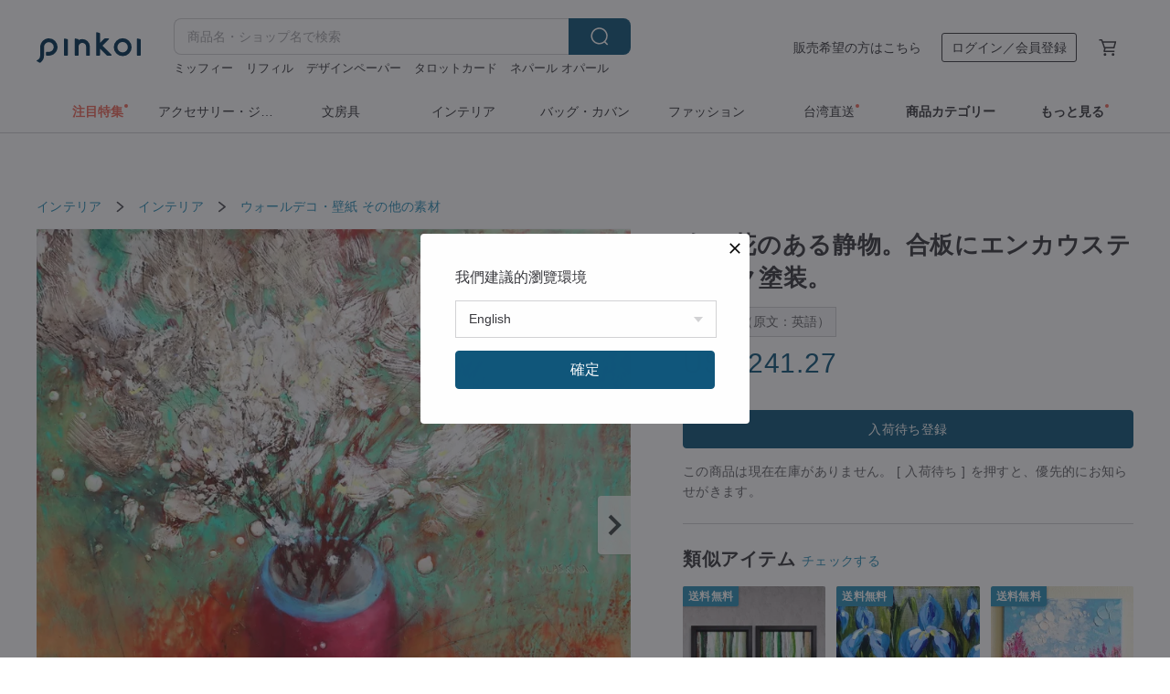

--- FILE ---
content_type: text/html; charset=utf-8
request_url: https://jp.pinkoi.com/product/nDcVQvs5
body_size: 31017
content:

<!doctype html>

<html lang="ja" class="web no-js s-not-login s-ja webkit" xmlns:fb="http://ogp.me/ns/fb#">
<head prefix="og: http://ogp.me/ns# fb: http://ogp.me/ns/fb# ilovepinkoi: http://ogp.me/ns/fb/ilovepinkoi#">
    <meta charset="utf-8">

    <title>白い花のある静物。合板にエンカウスティック塗装。 - ショップ Alla Vlaskina ウォールデコ・壁紙 - Pinkoi</title>

    <meta http-equiv="x-dns-prefetch-control" content="on">
    <link rel="preconnect" href="//cdn01.pinkoi.com/">
    <link rel="preconnect" href="//cdn02.pinkoi.com/">
    <link rel="preconnect" href="//cdn03.pinkoi.com/">
    <link rel="preconnect" href="//cdn04.pinkoi.com/">
    <link rel="dns-prefetch" href="//cdn01.pinkoi.com/">
    <link rel="dns-prefetch" href="//cdn02.pinkoi.com/">
    <link rel="dns-prefetch" href="//cdn03.pinkoi.com/">
    <link rel="dns-prefetch" href="//cdn04.pinkoi.com/">

    <link rel="dns-prefetch" href="//app.link/">
    <link rel="dns-prefetch" href="//pinkoi.io/">

    <link rel="dns-prefetch" href="//www.google.com/">
    <link rel="dns-prefetch" href="//www.google.com.tw/">
    <link rel="dns-prefetch" href="//www.googleadservices.com/">
    <link rel="dns-prefetch" href="//www.googletagmanager.com/">
    <link rel="dns-prefetch" href="//www.google-analytics.com/">

    <link rel="preconnect" href="//browser.sentry-cdn.com/">
    <link rel="dns-prefetch" href="//browser.sentry-cdn.com/">

    <meta name="X-Recruiting" content="We are hiring Engineers! https://jp.pinkoi.com/about/careers">
    <meta name="p:domain_verify" content="c4c5fb1f2c9491b84d262107f095d435"/>
    <meta name="baidu-site-verification" content="GqnNPF3SXy">
    <meta name="alexaVerifyID" content="lUqc5Zq8BWufEkGayQxWKGUHKPg">

    <meta name="robots" content="noarchive">

    <meta property="wb:webmaster" content="a59386c74f5b7d01">
    <link rel="alternate" type="application/rss+xml" title="Pinkoi マガジン" href="http://feeds.feedburner.com/pinkoi-magazine">    

    <meta name="keywords" content="白い花のある静物。合板にエンカウスティック塗装。,インテリア, - ウォールデコ・壁紙,その他の素材">
    <meta name="description" content="ロシアのデザイナー「allavlaskina」のウォールデコ・壁紙。Pinkoi（ピンコイ）は台湾発、500万人以上が利用するアジア最大級の通販サイト。国内外の最新の文房具、コスメ、ファッション、アクセサリーが充実。新規登録特典あり！(nDcVQvs5)">
    <meta property="og:title" content="白い花のある静物。合板にエンカウスティック塗装。 - ショップ Alla Vlaskina ウォールデコ・壁紙 - Pinkoi">
    <meta property="og:type" content="ilovepinkoi:product">
    <meta property="og:availability" content="oos">
    <meta property="og:image" content="https://cdn02.pinkoi.com/product/nDcVQvs5/0/800x0.jpg">
    <meta property="og:description" content="ロシアのデザイナー「allavlaskina」のウォールデコ・壁紙。Pinkoi（ピンコイ）は台湾発、500万人以上が利用するアジア最大級の通販サイト。国内外の最新の文房具、コスメ、ファッション、アクセサリーが充実。新規登録特典あり！(nDcVQvs5)">
    <meta property="og:url" content="https://jp.pinkoi.com/product/nDcVQvs5"><link rel="canonical" href="https://jp.pinkoi.com/product/nDcVQvs5"><link rel="alternate" hreflang="zh-Hant" href="https://www.pinkoi.com/product/nDcVQvs5"><link rel="alternate" hreflang="zh-Hant-HK" href="https://hk.pinkoi.com/product/nDcVQvs5"><link rel="alternate" hreflang="zh-Hans" href="https://cn.pinkoi.com/product/nDcVQvs5"><link rel="alternate" hreflang="en" href="https://en.pinkoi.com/product/nDcVQvs5"><link rel="alternate" hreflang="th" href="https://th.pinkoi.com/product/nDcVQvs5"><link rel="alternate" hreflang="ja" href="https://jp.pinkoi.com/product/nDcVQvs5"><link rel="alternate" hreflang="ko" href="https://kr.pinkoi.com/product/nDcVQvs5">

    <meta property="product:price:amount" content="37040">
    <meta property="product:price:currency" content="JPY">

    <link rel="alternate" href="android-app://com.pinkoi/http/jp.pinkoi.com/product/nDcVQvs5">
    <meta name="twitter:card" content="summary_large_image">
    <meta name="twitter:site" content="@pinkoi">
    <meta name="twitter:creator" content="@pinkoi">
    <meta name="twitter:title" content="白い花のある静物。合板にエンカウスティック塗装。">
    <meta name="twitter:description" content="ホット蝋の技法での静物 - エンカウスティック。仕事は限られたパレットで、少し素朴な方法で行われます。蝋アート">
    <meta name="twitter:image:src" content="https://cdn02.pinkoi.com/product/nDcVQvs5/0/800x0.jpg">
    <meta name="twitter:data1" content="37,040円">
    <meta name="twitter:label1" content="価格">
    <meta name="twitter:data2" content="Alla Vlaskina">
    <meta name="twitter:label2" content="ショップ">
    <meta name="twitter:domain" content="pinkoi.com">
    <meta name="twitter:app:name:iphone" content="Pinkoi">
    <meta name="twitter:app:name:ipad" content="Pinkoi">
    <meta name="twitter:app:name:googleplay" content="Pinkoi">
    <meta name="twitter:app:url:iphone" content="pinkoi://www.pinkoi.com/product/nDcVQvs5?deepref=twitter">
    <meta name="twitter:app:url:ipad" content="pinkoi://www.pinkoi.com/product/nDcVQvs5?deepref=twitter">
    <meta name="twitter:app:url:googleplay" content="pinkoi://www.pinkoi.com/product/nDcVQvs5?deepref=twitter">
    <meta name="twitter:app:id:iphone" content="id557252416">
    <meta name="twitter:app:id:ipad" content="id557252416">
    <meta name="twitter:app:id:googleplay" content="com.pinkoi">
    <meta property="fb:app_id" content="197994114318">
    <meta property="fb:admins" content="1150414893">
    <meta property="og:site_name" content="Pinkoi">
    <meta property="og:locale" content="ja_JP">

<link rel="apple-touch-icon" sizes="180x180" href="//cdn04.pinkoi.com/pinkoi.site/general/favicon/apple-touch-icon.png">
<link rel="icon" type="image/png" sizes="192x192" href="//cdn04.pinkoi.com/pinkoi.site/general/favicon/favicon_192x192.png">
<link rel="icon" type="image/png" sizes="32x32" href="//cdn04.pinkoi.com/pinkoi.site/general/favicon/favicon_32x32.png">
<link rel="icon" type="image/png" sizes="16x16" href="//cdn04.pinkoi.com/pinkoi.site/general/favicon/favicon_16x16.png">
<link rel="shortcut icon" href="//cdn04.pinkoi.com/pinkoi.site/general/favicon/favicon.ico">

    <link rel="manifest" href="/manifest.json">

        <link rel="stylesheet" href="https://cdn02.pinkoi.com/media/dist/css/intl/ja-dced2f232fa22903b761.css" media="all">    <link rel="stylesheet" href="https://cdn02.pinkoi.com/media/dist/css/core-82ba4e5083527bb396be.css" media="all">    <link rel="stylesheet" href="https://cdn02.pinkoi.com/media/dist/css/utilities-d6c23b92e71d8e5dd876.css" media="all">    <link rel="stylesheet" href="https://cdn02.pinkoi.com/media/dist/css/react-common-modules-a1118ad29d6bd51372ca.css" media="all">    <link rel="stylesheet" href="https://cdn02.pinkoi.com/media/dist/dweb/components/header-73c54183b659239fdc3f.css" media="all">

        <link rel="stylesheet" href="https://cdn02.pinkoi.com/media/dist/pages/product-7e0fed9d0641824bf34b.css" media="all">

    <script>
        dataLayer = [];
        dataLayer.push({'Device': 'Web'});
        dataLayer.push({ referrer: document.referrer || undefined });
            dataLayer.push({'User Type': 'Visitor'})

        dataLayer.push({'Locale': 'ja'})
    </script>
    <script>
        (function(w,d,s,l,i){w[l]=w[l]||[];w[l].push({'gtm.start': new Date().getTime(),event:'gtm.js'});var f=d.getElementsByTagName(s)[0],j=d.createElement(s),dl=l!='dataLayer'?'&l='+l:'';j.async=true;j.src='https://www.googletagmanager.com/gtm.js?id='+i+dl;f.parentNode.insertBefore(j,f);})(window,document,'script','dataLayer','GTM-5ZZ325');
    </script>

<meta property="al:ios:url" content="pinkoi://jp.pinkoi.com/product/nDcVQvs5/">
<meta property="al:ios:app_store_id" content="557252416">
<meta property="al:ios:app_name" content="Pinkoi">

    <meta property="al:android:url" content="pinkoi://jp.pinkoi.com/product/nDcVQvs5/">
    <meta property="al:android:package" content="com.pinkoi">
    <meta property="al:android:app_name" content="Pinkoi">

        <script>var PRODUCTION = true, DEBUG = false, NAMESPACE = 'pinkoi';</script>

    <script src="https://cdnjs.cloudflare.com/polyfill/v3/polyfill.min.js"></script>

        <script src="https://cdn02.pinkoi.com/media/dist/js/3rd_party_libs-1d45841f69.js"></script>    <script src="https://cdn02.pinkoi.com/media/dist/react-router-bdb1af98ed4deea44e7e.js"></script>    <script src="https://cdn02.pinkoi.com/media/dist/settings-9529b5b3cb1a7259b983.js"></script>    <script src="https://cdn02.pinkoi.com/media/dist/market/tracking-91657a2a4abfe34b24c9.js"></script>    <script src="https://cdn02.pinkoi.com/media/dist/js/baselibs-5676685233.js"></script>
        <script src="//cdn02.pinkoi.com/media/js/amdintl_ja.f1367d0989979b23444a6b9de3bc58fc.js"></script>    <script src="//cdn02.pinkoi.com/media/js/intl_ja.43d2fb6a290a3c46467ce17bea07d427.js"></script>

            <script src="//cdn02.pinkoi.com/media/js/sw.js"></script>

        <script src="https://cdn02.pinkoi.com/media/dist/pinkoi.env-41d4105d1ceedd9eebac.js"></script>    <!-- react.js -->

    <script>
        require(['settings'], function({ default: settings }) {
            settings.set({
                GA_ACCOUNT: 'UA-15950179-1',
                is_ci_browser_testing: false,
                    production: true,
                    debug: false,
                referral_coins: {"bonus_points": 300, "equivalent_currency": "US$ 0.60"},
                uid: null,
                locale: "ja",
                lang: "ja",
                geo: 'US',
                facebook_language: "ja_JP",
                isCanTranship: false,
                currency: 'USD',
                currencyName: 'ドル',
                currencyPattern: '¤#,##0.00',
                currencySymbol: 'US$',
                currencyDigits: '2',
                    suggestedLocale: {"text": {"description": "\u6211\u5011\u5efa\u8b70\u7684\u700f\u89bd\u74b0\u5883", "confirm": "\u78ba\u5b9a"}, "locale": {"available": [{"value": "zh_TW", "name": "\u7e41\u9ad4\u4e2d\u6587\uff08\u53f0\u7063\uff09"}, {"value": "zh_HK", "name": "\u7e41\u9ad4\u4e2d\u6587\uff08\u6e2f\u6fb3\uff09"}, {"value": "zh_CN", "name": "\u7b80\u4f53\u4e2d\u6587"}, {"value": "en", "name": "English"}, {"value": "th", "name": "\u0e44\u0e17\u0e22"}, {"value": "ja", "name": "\u65e5\u672c\u8a9e"}], "selected": "en"}, "currency": {"available": [{"value": "AUD", "name": "\u6fb3\u5e63", "symbol": "AU$"}, {"value": "CAD", "name": "\u52a0\u5e63", "symbol": "CA$"}, {"value": "CNY", "name": "\u4eba\u6c11\u5e63", "symbol": "RMB"}, {"value": "EUR", "name": "\u6b50\u5143", "symbol": "\u20ac"}, {"value": "GBP", "name": "\u82f1\u938a", "symbol": "\u00a3"}, {"value": "HKD", "name": "\u6e2f\u5e63", "symbol": "HK$"}, {"value": "JPY", "name": "\u65e5\u5143", "symbol": "\u5186"}, {"value": "MYR", "name": "\u4ee4\u5409", "symbol": "RM"}, {"value": "SGD", "name": "\u65b0\u5e63", "symbol": "S$"}, {"value": "THB", "name": "\u6cf0\u9296", "symbol": "\u0e3f"}, {"value": "TWD", "name": "\u65b0\u53f0\u5e63", "symbol": "NT$"}, {"value": "USD", "name": "\u7f8e\u91d1", "symbol": "US$"}], "selected": "USD"}},
                isAdmin: false,
                isReportTeam: false,
                isDRTeam: false,
                isBot: false,
                ipAddress: '3.16.130.213',
                videoAutoplayExp: 3,
                beacon: "20251111jzmqHqvxz7",
                experimentMap: {"psq_srp_pb_improvement_abexp": 3},
            });
        });
    </script>

    <script>
        require(['settings'], function({ default: settings }) {
            settings.set({
                user_property: {"beacon": "20251111jzmqHqvxz7", "country_code": "US", "lang": "ja", "currency": "USD", "geo": "US", "city": "OH", "user_type": "visitor", "device": "web", "device_category": "desktop", "device_user_agent": "PC / Mac OS X 10.15.7 / ClaudeBot 1.0", "device_operating_system": "web", "device_operating_system_version": "", "ip": "3.16.130.213", "experiment": {"psq_srp_pb_improvement_abexp": 3}}
            })
        })
    </script>

    <script id='sentryScript' defer src="https://browser.sentry-cdn.com/5.18.1/bundle.min.js" integrity="sha384-4zdOhGLDdcXl+MRlpApt/Nvfe6A3AqGGBil9+lwFSkXNTv0rVx0eCyM1EaJCXS7r" crossorigin="anonymous"></script>

<script>
    require(['pinkoi.env'], function(pinkoiEnv) {
        function getIgnoreErrors(){
            var platform = "dweb";
            var BASE_IGNORE_ERRORS = [
                /'Headers' is undefined/,
                /errors.html#scripterror/,
                /'require' is undefined/,
                /define is not defined/,
                /require is not a function/,
                /define is not a function/,
                /require is not defined/,
                /Can't find variable: require/,
                /Can't find variable: \$/,
                /\$ is not defined/,
                /'\$' is undefined/,
                /ResizeObserver loop limit exceeded/,
                /ResizeObserver loop completed with undelivered notifications/,
                /SecurityError: Failed to register a ServiceWorker: No URL is associated with the caller's document./,
                /QuotaExceededError/,
                /SecurityError/,
                /Illegal invocation/,
                /Translation missing/,
                /IDBDatabase/,
                /instantSearchSDKJSBridgeClearHighlight/,
                /ChunkLoadError/,
                /Loading CSS chunk/,
                /^Non-Error promise rejection captured with value: Object Not Found Matching Id/,
                /^Product Page: flickr image download failed./,
                /UnknownError: Database deleted by request of the user/,
                /Can't find variable: gmo/,
                /Non-Error promise rejection captured with keys: currentTarget, detail, isTrusted, target/,
                /^NotFoundError: Failed to execute 'removeChild' on 'Node'/,
            ];

            var PINKOI_APP_IOS_IGNORE_ERROR = [
                /Non-Error promise rejection captured with value: null/
            ];

            var errors = BASE_IGNORE_ERRORS;

            if( platform === 'in-app' && Modernizr.ios){
                errors = errors.concat(PINKOI_APP_IOS_IGNORE_ERROR);
            }

            if( platform === 'mweb' && Modernizr.ios && !Modernizr.safari){
                errors = errors.concat([
                    /undefined is not an object \(evaluating 'a\.O'\)/,
                ]);
            }

            return errors;
        }

        function initSentry(Sentry){
            Sentry.init({
                dsn: 'https://23e26b2e00934dcca75ce8ef95ce9e94@o385711.ingest.sentry.io/5218885',
                release: pinkoiEnv && pinkoiEnv.RELEASE_INFO ? pinkoiEnv.RELEASE_INFO : null,
                allowUrls: [
                    /https:\/\/([^?].+\.)?pinkoi\.com/
                ],
                denyUrls: [
                    /^file:\/\/\/.+$/,
                    /media\/dist\/firebase/,
                    /doubleclick\.net\/pagead\/viewthroughconversion/,
                    /analytics\.twitter\.com/,
                    /^chrome:\/\//i,
                    /^chrome-extension:\/\//i,
                ],
                ignoreErrors: getIgnoreErrors(),
            });

            Sentry.configureScope(function(scope) {
                scope.setUser({ id: null })
                scope.setTags({"platform": "dweb", "platform.lang": "ja", "platform.geo": "US", "platform.currency": "USD", "user.group": "NB"})
            });
        }

        window.Sentry && initSentry(window.Sentry);
        !window.Sentry && sentryScript.addEventListener('load', function() { initSentry(window.Sentry) });
    });

</script>

    <script src="https://cdn02.pinkoi.com/media/dist/preinit-9c8c2f02127b9f2b2c8e.js"></script>
<script>
    require(['preinit']);
</script>

<script>
    function gadSetLocalStorage(name, value, expires) {
        var item = {
            value: value,
            expires: Date.now() + expires * 24 * 60 * 60 * 1000
        };

        try {
            localStorage.setItem(name, JSON.stringify(item));
        } catch (e) {
            console.error('Failed to set localStorage:', e);
        }
    }

    function gadGetLocalStorage(name) {
        try {
            var item = JSON.parse(localStorage.getItem(name));
        } catch (e) {
            return null;
        }

        if (!item || !item.value || !item.expires) {
            return null;
        }

        if (item.expires < Date.now()) {
            localStorage.removeItem(name);
            return null;
        }

        return item.value;
    }

    function gadGetPageviewCount() {
        return parseInt(gadGetLocalStorage('pageviewCount'));
    }

    function setPageviewCount() {
        var count = gadGetPageviewCount();

        if (!count || isNaN(count)) {
            count = 1;
        } else if (count >= 2) {
            return;
        } else {
            count++;
        }

        gadSetLocalStorage('pageviewCount', count, 30);
    }

    function sendConversionEventByPageviewCount(count) {
        if (count === 2) {
            if (window.gtag && typeof window.gtag === 'function') {
                window.gtag('event', 'over2pages');
            }
        }
    }

    (function() {
        setPageviewCount();
    })();
</script>

<script>
    window.addEventListener('load', function(event){
        sendConversionEventByPageviewCount(gadGetPageviewCount());
    });
</script>

</head><body class="g-stat-notlogin">    

    <header id="gheader" class="g-header">
        <div class="g-wrap-expand">
            <div class="g-header-top g-flex g-items-center">
                <a class="logo " href="/" title="日本を含む世界のおもしろいが集まるデザイナーズマーケット">
                        <svg height="24" viewBox="0 0 82 24" width="82" xmlns="http://www.w3.org/2000/svg"><path d="M36.019 5.4a5.95 5.95 0 0 1 5.95 5.95v6.639c0 .258-.21.468-.469.468h-2.038a.469.469 0 0 1-.468-.468V11.35a2.975 2.975 0 0 0-5.95 0v6.639c0 .258-.21.468-.47.468h-2.037a.469.469 0 0 1-.468-.468V5.36c0-.309.292-.533.59-.453l2.037.546c.205.055.347.24.347.452v.297A5.917 5.917 0 0 1 36.02 5.4zm15.872 5.21l7.048 7.048c.295.295.086.8-.331.8h-2.689a.937.937 0 0 1-.662-.275l-5.355-5.355v5.16c0 .26-.21.47-.469.47h-2.038a.469.469 0 0 1-.468-.47V.469c0-.307.292-.532.59-.452l2.038.546c.205.055.347.24.347.453v7.377l3.213-3.213a.937.937 0 0 1 .662-.274h2.915c.334 0 .501.403.265.64zm15.814 5.258a4.104 4.104 0 1 0 0-8.209 4.104 4.104 0 0 0 0 8.21zm0-11.137a7.033 7.033 0 1 1 0 14.065 7.033 7.033 0 0 1 0-14.065zm-57.972.071a6.827 6.827 0 0 1 6.778 6.778c.027 3.783-3.165 6.877-6.948 6.877H7.92a.469.469 0 0 1-.469-.468V15.89c0-.259.21-.468.469-.468h1.68c2.086 0 3.846-1.649 3.878-3.735a3.793 3.793 0 0 0-3.852-3.851c-2.085.031-3.734 1.792-3.734 3.878v6.574a6.817 6.817 0 0 1-2.744 5.471.944.944 0 0 1-1.038.067L.176 22.71c-.26-.15-.226-.538.058-.634 1.522-.518 2.623-2.018 2.623-3.788V11.75c0-3.782 3.094-6.975 6.876-6.948zm14.534.652c.205.055.347.24.347.453v12.082c0 .258-.21.468-.468.468h-2.038a.469.469 0 0 1-.469-.468V5.36c0-.309.292-.533.59-.453zm57.351 0c.205.055.348.24.348.453v12.082c0 .258-.21.468-.469.468H79.46a.469.469 0 0 1-.468-.468V5.36c0-.309.292-.533.59-.453z" fill="#003354" class="color"/></svg>
                </a>

                <div class="m-header-search">
                    <div class="m-header-search__form">
                        <form class="m-search-form" method="get" action="/search">
                            <input type="search" name="q" placeholder="商品名・ショップ名で検索" value="" class="m-search-form__input" autocomplete="off" id="g-header-keyword" maxlength="256">
                            <button class="m-search-form__submit" type="submit">検索<svg xmlns="http://www.w3.org/2000/svg" width="24" height="24" viewBox="0 0 24 24"><path class="color" fill="#29242D" d="M18.409007 17.542742L21.3056 20.4385l-1.123 1.123-2.94094-2.940093c-1.551763 1.20398-3.499008 1.921493-5.61076 1.921493-5.056 0-9.169-4.113-9.169-9.168 0-5.056 4.113-9.169 9.169-9.169s9.169 4.113 9.169 9.169c0 2.372829-.906253 4.5381-2.390893 6.167842zM11.6309 3.7939c-4.18 0-7.581 3.401-7.581 7.581 0 4.18 3.401 7.58 7.581 7.58 4.18 0 7.581-3.4 7.581-7.58s-3.401-7.581-7.581-7.581z"/></svg></button>
                        </form>
                    </div>
                    <div id="g-header-search-trend" class="m-header-search__trend">
                            <a class="trend-link" href="/search?q=タロットカード">タロットカード</a>
                            <a class="trend-link" href="/search?q=ミッフィー">ミッフィー</a>
                            <a class="trend-link" href="/search?q=ラベラーシール">ラベラーシール</a>
                            <a class="trend-link" href="/search?q=petテープ">petテープ</a>
                            <a class="trend-link" href="/search?q=PETテープ">PETテープ</a>
                            <a class="trend-link" href="/search?q=人物ステッカー">人物ステッカー</a>
                            <a class="trend-link" href="/search?q=人物ステッカー">人物ステッカー</a>
                            <a class="trend-link" href="/search?q=リフィル">リフィル</a>
                    </div>
                </div>

                <div class="header-right g-pl-spacing-l">
                    <div class="header-right-inner">
                            <a href="/page/store-intro" class="tab" id="g-header-store-intro-link">販売希望の方はこちら</a>
                            <a class="login tab" history="login" data-click="login-modal" data-button-type="login">
                                <span class="border">ログイン／会員登録</span>
                            </a>
                            <a class="cart tab icon-hover" history="login" data-click="login-modal" data-button-type="cart"><svg height="20" viewBox="0 0 20 20" width="20" xmlns="http://www.w3.org/2000/svg"><path d="M17.494 4.552a.625.625 0 0 1 .105.546l-1.484 5.364a.625.625 0 0 1-.603.458H7.817l.03.088c.041.119.047.245.015.365l-.385 1.474h8.53v1.25h-9.34a.627.627 0 0 1-.605-.783l.543-2.072-2.603-7.405H2.153v-1.25h2.292c.265 0 .502.167.59.417l.457 1.302h11.505c.195 0 .38.09.497.246zM15.037 9.67l1.139-4.114H5.93L7.377 9.67zm-6.391 6.718a1.25 1.25 0 1 1-2.501 0 1.25 1.25 0 0 1 2.5 0zm7.361 0a1.25 1.25 0 1 1-2.5 0 1.25 1.25 0 0 1 2.5 0z" fill="#39393e" class="color"/></svg></a>
                    </div>
                </div>
            </div>
        </div>
        <nav id="m-navigation" class="m-navigation">
            <div class="m-navigation__dropdown-container">
                <div class="m-navigation__list-container">
                    <ul class="navigation navigation--col-9">

                                <li class="navigation__list navigation__campaign navigation__list--highlight">
                                        <div class="navigation__title navigation__title--bold navigation__title--salmon"><span class="navigation__title-inner">注目特集</span></div>
                                </li>

                                <li class="navigation__list navigation__group_2">
                                        <a class="navigation__title navigation__title--link" href="/browse?catp=group_2&amp;ref_sec=topnavigation">アクセサリー・ジュエリー</a>
                                </li>

                                <li class="navigation__list navigation__group_3">
                                        <a class="navigation__title navigation__title--link" href="/browse?catp=group_3&amp;ref_sec=topnavigation">文房具</a>
                                </li>

                                <li class="navigation__list navigation__group_5">
                                        <a class="navigation__title navigation__title--link" href="/browse?catp=group_5&amp;ref_sec=topnavigation">インテリア</a>
                                </li>

                                <li class="navigation__list navigation__group_1">
                                        <a class="navigation__title navigation__title--link" href="/browse?catp=group_1&amp;ref_sec=topnavigation">バッグ・カバン</a>
                                </li>

                                <li class="navigation__list navigation__group_0">
                                        <a class="navigation__title navigation__title--link" href="/browse?catp=group_0&amp;ref_sec=topnavigation">ファッション</a>
                                </li>

                                <li class="navigation__list navigation__twdirectjp">
                                        <a class="navigation__title navigation__title--link" href="/topic/twdirect-jp?ref_sec=top_navigation_campaign">台湾直送</a>
                                </li>

                                <li class="navigation__list navigation__allCategory">
                                        <a class="navigation__title navigation__title--bold navigation__title--link" href="/browse?ref_sec=topnavigation">商品カテゴリー</a>
                                </li>

                                <li class="navigation__list navigation__explore">
                                        <div class="navigation__title navigation__title--bold"><span class="navigation__title-inner">もっと見る</span></div>
                                </li>
                    </ul>
                </div>
            </div>
        </nav>
    </header>
<div data-fast-check="product" id="product" class="n-product m-clearfix m-product">
    <div class="m-product-hd">
        <div class="m-product-container">

    <div class="admin-tool-section">

    </div>

    <div class="g-breadcrumb-v2">
                <a href="/browse?catp=group_5">インテリア</a>
                <i class="icon"><svg width="20" height="20" viewBox="0 0 20 20"  xmlns="http://www.w3.org/2000/svg"><g fill="none" fill-rule="evenodd"><path fill="none" d="M0 0h20v20H0z"/><path class="color" d="M6.33 5.471l5.455 4.532-5.45 4.529a.812.812 0 0 0-.325.536.828.828 0 0 0 .823.932.852.852 0 0 0 .504-.165l.006-.004 6.323-5.172a.812.812 0 0 0 .002-1.31L7.343 4.167l-.008-.006A.843.843 0 0 0 6.837 4c-.266 0-.51.12-.67.33A.807.807 0 0 0 6.33 5.47" fill="#4287D7"/></g></svg></i>
                <a href="/browse?catp=group_5%2Cgroup_5_0">インテリア</a>
                <i class="icon"><svg width="20" height="20" viewBox="0 0 20 20"  xmlns="http://www.w3.org/2000/svg"><g fill="none" fill-rule="evenodd"><path fill="none" d="M0 0h20v20H0z"/><path class="color" d="M6.33 5.471l5.455 4.532-5.45 4.529a.812.812 0 0 0-.325.536.828.828 0 0 0 .823.932.852.852 0 0 0 .504-.165l.006-.004 6.323-5.172a.812.812 0 0 0 .002-1.31L7.343 4.167l-.008-.006A.843.843 0 0 0 6.837 4c-.266 0-.51.12-.67.33A.807.807 0 0 0 6.33 5.47" fill="#4287D7"/></g></svg></i>
                <a href="/browse?catp=group_5%2Cgroup_5_0%2Clisting_507">ウォールデコ・壁紙</a>
                <a href="/browse?catp=group_5%2Cgroup_5_0%2Clisting_507&amp;material=0">その他の素材</a>
    </div>

        </div>
    </div>
    <div class="m-product-bd m-clearfix">
        <div class="m-product-container m-clearfix">
            <div id="sider">

    <div class="m-product-main-info m-box test-product-main-info">
        <h1 class="title translate"><span data-translate="title">白い花のある静物。合板にエンカウスティック塗装。</span></h1>

        <div
            class="auto-translate-hint"
            data-translate="hint"
        >
            自動翻訳（原文：英語）
        </div>

    <div class="js-block-main-action">
            <div class="price-wrap">

                    <div class="price js-price"><span class="symbol">US$ </span><span class="amount">241.27</span></div>

                    <dl class="m-product-discount-tip m-clearfix">

                    </dl>

            </div>
        <div class="m-clearfix">
            <div class="action">

                <div class="m-clearfix">

        <a class="m-br-button m-br-button--lg s-fullwidth m-br-button--primary" data-click="waitlist">入荷待ち登録</a>

                </div>

            </div>

    <ul class="note" id="js-shipping-notes">
            <li class="inavailable-message">この商品は現在在庫がありません。 [ 入荷待ち ] を押すと、優先的にお知らせがきます。</li>
    </ul>

        </div>
    </div>

    </div>

    <div id="js-block-rec-items-sider" class="m-product-rec-items-sider"></div>

            </div>
            <div class="js-product-page"></div>
            <div id="main">
                <div class="main-inner">

        <div id="js-block-photos" class="m-product-photos js-get-photos">
            <div class="photos-content" data-irev="1">
                <div class="photo-holder m-clearfix" tid="nDcVQvs5" data-irev="1">
                    <picture class="main-photo">
                        <source type="image/avif" srcset="https://cdn02.pinkoi.com/product/nDcVQvs5/0/1/800x0.avif"/>
                        <source type="image/webp" srcset="https://cdn02.pinkoi.com/product/nDcVQvs5/0/1/800x0.webp"/>
                        <img id="main-item-photo" class="js-main-item-photo main-photo" alt="白い花のある静物。合板にエンカウスティック塗装。 - ウォールデコ・壁紙 - その他の素材 多色" src="//cdn02.pinkoi.com/product/nDcVQvs5/0/1/800x0.jpg">
                    </picture>
                    <img class="space" src="//cdn04.pinkoi.com/pinkoi.site/space.gif">
                </div>

                <div class="photo-ctrl-wrap photo-ctrl-wrap--l js-photo-ctrl-wrap hidden" data-action="prev"><span class="arrow"></span><svg xmlns="http://www.w3.org/2000/svg" width="24" height="24" viewBox="0 0 12 12"><g fill="none" fill-rule="evenodd"><path d="M0 0h12v12H0z"/><path class="arrow-icon" d="M7.787 11.707L2.08 5.999 7.787.293l1.414 1.414-4.293 4.292 4.293 4.294z"/></g></svg></div>
                <div class="photo-ctrl-wrap photo-ctrl-wrap--r js-photo-ctrl-wrap" data-action="next"><span class="arrow"></span><svg xmlns="http://www.w3.org/2000/svg" width="24" height="24" viewBox="0 0 12 12"><g fill="none" fill-rule="evenodd"><path d="M0 0h12v12H0z"/><path class="arrow-icon" d="M4.214 11.707L2.8 10.293l4.293-4.294L2.8 1.707 4.214.293l5.707 5.706z"/></g></svg></div>

            </div>
            <div class="photos-thumbs">
                <div class="photos-thumbs__list"><a class="thumb-item js-thumb-item" data-seq="0" data-irev="1"><picture class="thumb-item__image"><source type="image/avif" srcset="https://cdn02.pinkoi.com/product/nDcVQvs5/0/1/80x80.avif"/><source type="image/webp" srcset=https://cdn02.pinkoi.com/product/nDcVQvs5/0/1/80x80.webp/><img class="thumb-item__image" src="//cdn02.pinkoi.com/product/nDcVQvs5/0/1/80x80.jpg"></picture><span class="mask"></span></a><a class="thumb-item js-thumb-item" data-seq="1" ><picture class="thumb-item__image"><source type="image/avif" srcset="https://cdn02.pinkoi.com/product/nDcVQvs5/1/80x80.avif"/><source type="image/webp" srcset=https://cdn02.pinkoi.com/product/nDcVQvs5/1/80x80.webp/><img class="thumb-item__image" src="//cdn02.pinkoi.com/product/nDcVQvs5/1/80x80.jpg"></picture><span class="mask"></span></a><a class="thumb-item js-thumb-item" data-seq="2" ><picture class="thumb-item__image"><source type="image/avif" srcset="https://cdn02.pinkoi.com/product/nDcVQvs5/2/80x80.avif"/><source type="image/webp" srcset=https://cdn02.pinkoi.com/product/nDcVQvs5/2/80x80.webp/><img class="thumb-item__image" src="//cdn02.pinkoi.com/product/nDcVQvs5/2/80x80.jpg"></picture><span class="mask"></span></a><a class="thumb-item js-thumb-item" data-seq="3" ><picture class="thumb-item__image"><source type="image/avif" srcset="https://cdn02.pinkoi.com/product/nDcVQvs5/3/80x80.avif"/><source type="image/webp" srcset=https://cdn02.pinkoi.com/product/nDcVQvs5/3/80x80.webp/><img class="thumb-item__image" src="//cdn02.pinkoi.com/product/nDcVQvs5/3/80x80.jpg"></picture><span class="mask"></span></a><a class="thumb-item js-thumb-item" data-seq="4" ><picture class="thumb-item__image"><source type="image/avif" srcset="https://cdn02.pinkoi.com/product/nDcVQvs5/4/80x80.avif"/><source type="image/webp" srcset=https://cdn02.pinkoi.com/product/nDcVQvs5/4/80x80.webp/><img class="thumb-item__image" src="//cdn02.pinkoi.com/product/nDcVQvs5/4/80x80.jpg"></picture><span class="mask"></span></a></div>
            </div>
        </div>

                    <div id="scroll-hooks-detail" data-sticky-target="detail"  data-tracking-seen="detail">

    <div id="js-block-detail" class="m-box m-box-main m-product-detail">
        <h2 class="m-box-title">商品説明</h2>
        <div class="m-box-body">
        <div class="js-lazy-init richtext-content">
                <div class="m-auto-translate"></div>
            <div>
                    <div
                        id="description"
                        class="m-product-detail-content js-detail-content"
                        data-more="続きを読む"
                        data-close="閉じる"
                    >
                        <div class="m-richtext js-detail-content-inner">                            <div data-translate="description">ホット蝋の技法での静物 - エンカウスティック。仕事は限られたパレットで、少し素朴な方法で行われます。でもこのシンプルさが好き。絵画の作業は、独特の質感を生み出す多層技法で行われました。

上にサイン、裏にサインが入った状態で届きます。フレーム無しで出品します。
箱に入れてお届けします。

**寸法:**
36×40cm

**この絵を安全に保つための推奨事項を次に示します。**
- 熱や直射日光を避けて保管してください -蝋は170℃ (338F) で溶けます。
- 表面を傷つけないように圧力をかけないでください。
-表面に軽く触れることができますが、こすらないでください。汚れます。
-額装台や保護ガラスの有無にかかわらず額装してください。</div>                        </div>
                    </div>
            </div>
        </div>
        </div>
    </div>

                    </div>

                    <div id="scroll-hooks-reviews" data-sticky-target="reviews" data-tracking-seen="reviews">

                    </div>
                </div>
            </div>
        </div>
    </div>
    <div class="m-product-ft">
        <div id="js-block-rec-items" class="m-product-container">
            <div data-tracking-seen="keywords-recommendation">
                <div class="js-block-keyword-recommend-react"></div>
            </div>
                <div data-custom-tracking="rec-items">
                        <div data-tracking-seen="rec-similar-bottom" >

    <div class="js-block-rec-items-react m-rec-items-wrap" data-props='{&#34;items&#34;: [{&#34;tid&#34;: &#34;BQ7A6jr5&#34;, &#34;irev&#34;: 1, &#34;owner&#34;: &#34;lemon-first-painting&#34;, &#34;created&#34;: 1760077603, &#34;archive&#34;: 0, &#34;item_type&#34;: 0, &#34;quantity&#34;: 1, &#34;buyer_reviews_cnt&#34;: 0, &#34;avg_buyer_review_score&#34;: 0.0, &#34;shippable_geos&#34;: [&#34;AU&#34;, &#34;DE&#34;, &#34;MO&#34;, &#34;US&#34;, &#34;MY&#34;, &#34;GB&#34;, &#34;HK&#34;, &#34;CA&#34;, &#34;SG&#34;, &#34;TW&#34;, &#34;JP&#34;, &#34;CN&#34;, &#34;TH&#34;], &#34;material&#34;: 29, &#34;map&#34;: &#34;0,1,2,3,4,5&#34;, &#34;sold_cnt&#34;: 0, &#34;color&#34;: &#34;black&#34;, &#34;currency&#34;: {&#34;code&#34;: &#34;USD&#34;, &#34;format&#34;: &#34;US$ %s&#34;, &#34;symbol&#34;: &#34;US$&#34;, &#34;digits&#34;: 2, &#34;name&#34;: &#34;\u30c9\u30eb&#34;}, &#34;price&#34;: 305.50, &#34;min_price&#34;: 46900.00, &#34;discount&#34;: 0, &#34;markup&#34;: 0, &#34;title&#34;: &#34;\u3010\u9001\u6599\u7121\u6599\u3011\u7d75\u753b \u62bd\u8c61\u753b \u98a8\u666f \u30d6\u30eb\u30fc \u6c34\u5e73\u7dda \u5149 \u30a2\u30fc\u30c8&#34;, &#34;short_description&#34;: &#34;\u25cf\u30ab\u30c6\u30b4\u30ea\u30fc\uff1a\u7d75\u753b\u3000\u30c6\u30af\u30b9\u30c1\u30e3\u30fc\u30a2\u30fc\u30c8\n\u25cf\u7d20\u6750\uff1a\u30a2\u30af\u30ea\u30eb\u7d75\u306e\u5177\u3001\u30ad\u30e3\u30f3\u30d0\u30b9\u751f\u5730\n\u25cf\u30b5\u30a4\u30f3/\u5236\u4f5c\u5e74\uff1a\u8a18\u8f09\u3042\u308a&#34;, &#34;category&#34;: 5, &#34;subcategory&#34;: 517, &#34;locale&#34;: &#34;ja&#34;, &#34;translated_from_locale&#34;: null, &#34;rank&#34;: 54571, &#34;project_start_dt&#34;: null, &#34;project_end_dt&#34;: null, &#34;project_banner_irev&#34;: null, &#34;project_total_funds_raised&#34;: null, &#34;project_sponsorship_cnt&#34;: null, &#34;project_goal_amount&#34;: null, &#34;shop_name&#34;: &#34;&amp;lemon&#34;, &#34;video&#34;: null, &#34;oprice&#34;: 305.50, &#34;transformed_discount&#34;: 0.0, &#34;card_type&#34;: &#34;normal&#34;, &#34;promo_badges&#34;: [{&#34;type&#34;: &#34;free_shipping&#34;, &#34;type_class&#34;: &#34;free-shipping&#34;, &#34;text&#34;: &#34;\u9001\u6599\u7121\u6599&#34;}], &#34;status_badges&#34;: [], &#34;feature_badges&#34;: [], &#34;discount_ended&#34;: null, &#34;review_info&#34;: null, &#34;fav&#34;: false, &#34;_ad&#34;: false, &#34;_ad_badge_visible&#34;: false, &#34;params_d&#34;: {&#34;ref_sec&#34;: &#34;bottom_similar_item&#34;, &#34;ref_posn&#34;: 1, &#34;ref_created&#34;: 1762838241, &#34;ref_entity&#34;: &#34;item&#34;, &#34;ref_entity_id&#34;: &#34;nDcVQvs5&#34;, &#34;ref_tid&#34;: &#34;BQ7A6jr5&#34;}}, {&#34;tid&#34;: &#34;JjRNSFQA&#34;, &#34;irev&#34;: 3, &#34;owner&#34;: &#34;daashart&#34;, &#34;created&#34;: 1632681341, &#34;archive&#34;: 0, &#34;item_type&#34;: 0, &#34;quantity&#34;: 10, &#34;buyer_reviews_cnt&#34;: 0, &#34;avg_buyer_review_score&#34;: 0.0, &#34;shippable_geos&#34;: [&#34;BJ&#34;, &#34;LY&#34;, &#34;MU&#34;, &#34;KR&#34;, &#34;BT&#34;, &#34;AS&#34;, &#34;CR&#34;, &#34;NF&#34;, &#34;PK&#34;, &#34;TL&#34;, &#34;MR&#34;, &#34;MQ&#34;, &#34;AF&#34;, &#34;CI&#34;, &#34;CA&#34;, &#34;HR&#34;, &#34;GW&#34;, &#34;MV&#34;, &#34;AZ&#34;, &#34;PY&#34;, &#34;UZ&#34;, &#34;PN&#34;, &#34;IL&#34;, &#34;CW&#34;, &#34;CG&#34;, &#34;RO&#34;, &#34;BQ&#34;, &#34;FJ&#34;, &#34;EG&#34;, &#34;SG&#34;, &#34;MX&#34;, &#34;UG&#34;, &#34;BA&#34;, &#34;AI&#34;, &#34;ET&#34;, &#34;NR&#34;, &#34;TD&#34;, &#34;SI&#34;, &#34;SN&#34;, &#34;AE&#34;, &#34;NA&#34;, &#34;TT&#34;, &#34;WF&#34;, &#34;ID&#34;, &#34;SM&#34;, &#34;GH&#34;, &#34;HN&#34;, &#34;CN&#34;, &#34;TW&#34;, &#34;BN&#34;, &#34;PG&#34;, &#34;US&#34;, &#34;VI&#34;, &#34;BD&#34;, &#34;TM&#34;, &#34;GG&#34;, &#34;TG&#34;, &#34;BO&#34;, &#34;LV&#34;, &#34;BF&#34;, &#34;CO&#34;, &#34;SO&#34;, &#34;ES&#34;, &#34;BZ&#34;, &#34;MZ&#34;, &#34;BG&#34;, &#34;MK&#34;, &#34;ER&#34;, &#34;CV&#34;, &#34;DO&#34;, &#34;NG&#34;, &#34;FR&#34;, &#34;FK&#34;, &#34;YT&#34;, &#34;MO&#34;, &#34;GI&#34;, &#34;PR&#34;, &#34;NO&#34;, &#34;EC&#34;, &#34;DJ&#34;, &#34;NE&#34;, &#34;CD&#34;, &#34;IS&#34;, &#34;MD&#34;, &#34;CK&#34;, &#34;EE&#34;, &#34;SX&#34;, &#34;MH&#34;, &#34;NP&#34;, &#34;UY&#34;, &#34;YE&#34;, &#34;AX&#34;, &#34;PF&#34;, &#34;KY&#34;, &#34;DZ&#34;, &#34;DK&#34;, &#34;HT&#34;, &#34;FI&#34;, &#34;NC&#34;, &#34;ST&#34;, &#34;VN&#34;, &#34;TO&#34;, &#34;MW&#34;, &#34;PS&#34;, &#34;ML&#34;, &#34;IE&#34;, &#34;SR&#34;, &#34;FO&#34;, &#34;JM&#34;, &#34;GF&#34;, &#34;MN&#34;, &#34;NL&#34;, &#34;RS&#34;, &#34;GP&#34;, &#34;CF&#34;, &#34;KI&#34;, &#34;GM&#34;, &#34;JO&#34;, &#34;UA&#34;, &#34;AL&#34;, &#34;RU&#34;, &#34;VE&#34;, &#34;CH&#34;, &#34;GN&#34;, &#34;EH&#34;, &#34;SK&#34;, &#34;AR&#34;, &#34;LU&#34;, &#34;TZ&#34;, &#34;ME&#34;, &#34;BY&#34;, &#34;AU&#34;, &#34;SY&#34;, &#34;AT&#34;, &#34;CM&#34;, &#34;BI&#34;, &#34;BS&#34;, &#34;DM&#34;, &#34;IQ&#34;, &#34;LC&#34;, &#34;KM&#34;, &#34;LA&#34;, &#34;RE&#34;, &#34;ZW&#34;, &#34;CZ&#34;, &#34;MA&#34;, &#34;GT&#34;, &#34;TV&#34;, &#34;AG&#34;, &#34;BH&#34;, &#34;MT&#34;, &#34;GR&#34;, &#34;HK&#34;, &#34;SJ&#34;, &#34;TC&#34;, &#34;CL&#34;, &#34;OM&#34;, &#34;LS&#34;, &#34;PT&#34;, &#34;GL&#34;, &#34;KW&#34;, &#34;PM&#34;, &#34;SH&#34;, &#34;PL&#34;, &#34;KG&#34;, &#34;SB&#34;, &#34;BW&#34;, &#34;PH&#34;, &#34;MC&#34;, &#34;SV&#34;, &#34;GQ&#34;, &#34;KZ&#34;, &#34;TR&#34;, &#34;GE&#34;, &#34;NI&#34;, &#34;BL&#34;, &#34;BM&#34;, &#34;RW&#34;, &#34;VC&#34;, &#34;MM&#34;, &#34;FM&#34;, &#34;TK&#34;, &#34;AW&#34;, &#34;IM&#34;, &#34;CU&#34;, &#34;AD&#34;, &#34;MY&#34;, &#34;GD&#34;, &#34;LT&#34;, &#34;GB&#34;, &#34;SS&#34;, &#34;SZ&#34;, &#34;GA&#34;, &#34;QA&#34;, &#34;BR&#34;, &#34;ZM&#34;, &#34;MG&#34;, &#34;WS&#34;, &#34;CY&#34;, &#34;LR&#34;, &#34;AO&#34;, &#34;AM&#34;, &#34;IT&#34;, &#34;VU&#34;, &#34;NU&#34;, &#34;MF&#34;, &#34;BB&#34;, &#34;PA&#34;, &#34;JP&#34;, &#34;ZA&#34;, &#34;LB&#34;, &#34;PE&#34;, &#34;SL&#34;, &#34;NZ&#34;, &#34;VG&#34;, &#34;SE&#34;, &#34;VA&#34;, &#34;IR&#34;, &#34;KP&#34;, &#34;PW&#34;, &#34;KH&#34;, &#34;TH&#34;, &#34;MS&#34;, &#34;KE&#34;, &#34;JE&#34;, &#34;LK&#34;, &#34;LI&#34;, &#34;GU&#34;, &#34;GY&#34;, &#34;KN&#34;, &#34;HU&#34;, &#34;TN&#34;, &#34;IN&#34;, &#34;SD&#34;, &#34;MP&#34;, &#34;TJ&#34;, &#34;SA&#34;, &#34;SC&#34;, &#34;BE&#34;], &#34;material&#34;: 2, &#34;map&#34;: &#34;0,9,11,12,18,14,15,10,13&#34;, &#34;sold_cnt&#34;: 1, &#34;color&#34;: &#34;blue&#34;, &#34;currency&#34;: {&#34;code&#34;: &#34;USD&#34;, &#34;format&#34;: &#34;US$ %s&#34;, &#34;symbol&#34;: &#34;US$&#34;, &#34;digits&#34;: 2, &#34;name&#34;: &#34;\u30c9\u30eb&#34;}, &#34;price&#34;: 69.00, &#34;min_price&#34;: 69.00, &#34;discount&#34;: 0, &#34;markup&#34;: 0, &#34;title&#34;: &#34;\u30d6\u30eb\u30fc\u30a6\u30a7\u30fc\u30d6\u30a2\u30fc\u30c8\u822a\u6d77\u58c1\u88c5\u98fe\u30aa\u30ea\u30b8\u30ca\u30eb\u30a2\u30fc\u30c8\u30ef\u30fc\u30af\u30ea\u30ce\u30ab\u30c3\u30c8\u30d7\u30ea\u30f3\u30c8\u548c\u98a8&#34;, &#34;short_description&#34;: &#34;\u65e5\u672c\u306e\u9752\u3044\u6ce2\u306e\u30ea\u30ce\u30ab\u30c3\u30c8\u30d7\u30ea\u30f3\u30c8\u3067\u3001\u6d77\u306e\u9759\u304b\u306a\u7f8e\u3057\u3055\u306b\u6d78\u3063\u3066\u304f\u3060\u3055\u3044\u3002\u30c0\u30fc\u30af\u30d6\u30eb\u30fc\u3068\u30e9\u30a4\u30c8\u30d6\u30eb\u30fc\u306e\u9b45\u60d1\u7684\u306a\u8272\u5408\u3044\u304b\u3089\u30a4\u30f3\u30b9\u30d4\u30ec\u30fc\u30b7\u30e7\u30f3\u3092\u5f97\u305f\u3053\u306e\u30a2\u30fc\u30c8\u30ef\u30fc\u30af\u306f\u3001\u7a7a\u9593\u306b\u9759\u3051\u3055\u3068\u6d77\u5cb8\u6cbf\u3044\u306e\u9b45\u529b\u3092\u3082\u305f\u3089\u3057\u307e\u3059\u3002&#34;, &#34;category&#34;: 5, &#34;subcategory&#34;: 517, &#34;locale&#34;: &#34;ja&#34;, &#34;translated_from_locale&#34;: &#34;en&#34;, &#34;rank&#34;: 54571, &#34;project_start_dt&#34;: null, &#34;project_end_dt&#34;: null, &#34;project_banner_irev&#34;: null, &#34;project_total_funds_raised&#34;: null, &#34;project_sponsorship_cnt&#34;: null, &#34;project_goal_amount&#34;: null, &#34;shop_name&#34;: &#34;daashart&#34;, &#34;video&#34;: {&#34;rev&#34;: 0, &#34;display_option&#34;: 1}, &#34;oprice&#34;: 69.00, &#34;transformed_discount&#34;: 0.0, &#34;card_type&#34;: &#34;normal&#34;, &#34;promo_badges&#34;: [{&#34;type&#34;: &#34;free_shipping&#34;, &#34;type_class&#34;: &#34;free-shipping&#34;, &#34;text&#34;: &#34;\u9001\u6599\u7121\u6599&#34;}], &#34;status_badges&#34;: [], &#34;feature_badges&#34;: [], &#34;discount_ended&#34;: null, &#34;review_info&#34;: null, &#34;fav&#34;: false, &#34;_ad&#34;: false, &#34;_ad_badge_visible&#34;: false, &#34;params_d&#34;: {&#34;ref_sec&#34;: &#34;bottom_similar_item&#34;, &#34;ref_posn&#34;: 2, &#34;ref_created&#34;: 1762838241, &#34;ref_entity&#34;: &#34;item&#34;, &#34;ref_entity_id&#34;: &#34;nDcVQvs5&#34;, &#34;ref_tid&#34;: &#34;JjRNSFQA&#34;}}, {&#34;tid&#34;: &#34;wrMdK9PR&#34;, &#34;irev&#34;: 1, &#34;owner&#34;: &#34;artsenya&#34;, &#34;created&#34;: 1717647514, &#34;archive&#34;: 0, &#34;item_type&#34;: 0, &#34;quantity&#34;: 3, &#34;buyer_reviews_cnt&#34;: 0, &#34;avg_buyer_review_score&#34;: 0.0, &#34;shippable_geos&#34;: [&#34;BJ&#34;, &#34;LY&#34;, &#34;MU&#34;, &#34;BT&#34;, &#34;KR&#34;, &#34;AS&#34;, &#34;CR&#34;, &#34;NF&#34;, &#34;PK&#34;, &#34;TL&#34;, &#34;MR&#34;, &#34;MQ&#34;, &#34;CA&#34;, &#34;AF&#34;, &#34;CI&#34;, &#34;HR&#34;, &#34;GW&#34;, &#34;MV&#34;, &#34;AZ&#34;, &#34;UZ&#34;, &#34;PY&#34;, &#34;PN&#34;, &#34;IL&#34;, &#34;CW&#34;, &#34;CG&#34;, &#34;RO&#34;, &#34;BQ&#34;, &#34;FJ&#34;, &#34;EG&#34;, &#34;SG&#34;, &#34;MX&#34;, &#34;UG&#34;, &#34;BA&#34;, &#34;AI&#34;, &#34;ET&#34;, &#34;NR&#34;, &#34;TD&#34;, &#34;SI&#34;, &#34;SN&#34;, &#34;AE&#34;, &#34;GH&#34;, &#34;NA&#34;, &#34;HN&#34;, &#34;SM&#34;, &#34;TT&#34;, &#34;ID&#34;, &#34;WF&#34;, &#34;CN&#34;, &#34;TW&#34;, &#34;BN&#34;, &#34;DE&#34;, &#34;PG&#34;, &#34;US&#34;, &#34;TM&#34;, &#34;BD&#34;, &#34;VI&#34;, &#34;GG&#34;, &#34;BO&#34;, &#34;TG&#34;, &#34;LV&#34;, &#34;BF&#34;, &#34;CO&#34;, &#34;SO&#34;, &#34;ES&#34;, &#34;BZ&#34;, &#34;MZ&#34;, &#34;BG&#34;, &#34;MK&#34;, &#34;ER&#34;, &#34;CV&#34;, &#34;DO&#34;, &#34;NG&#34;, &#34;YT&#34;, &#34;FK&#34;, &#34;FR&#34;, &#34;MO&#34;, &#34;GI&#34;, &#34;PR&#34;, &#34;NO&#34;, &#34;EC&#34;, &#34;DJ&#34;, &#34;NE&#34;, &#34;CD&#34;, &#34;IS&#34;, &#34;MD&#34;, &#34;CK&#34;, &#34;EE&#34;, &#34;SX&#34;, &#34;MH&#34;, &#34;NP&#34;, &#34;UY&#34;, &#34;YE&#34;, &#34;AX&#34;, &#34;KY&#34;, &#34;PF&#34;, &#34;DZ&#34;, &#34;DK&#34;, &#34;HT&#34;, &#34;FI&#34;, &#34;NC&#34;, &#34;ST&#34;, &#34;VN&#34;, &#34;TO&#34;, &#34;MW&#34;, &#34;PS&#34;, &#34;ML&#34;, &#34;IE&#34;, &#34;SR&#34;, &#34;FO&#34;, &#34;JM&#34;, &#34;GF&#34;, &#34;NL&#34;, &#34;MN&#34;, &#34;RS&#34;, &#34;GP&#34;, &#34;KI&#34;, &#34;CF&#34;, &#34;GM&#34;, &#34;JO&#34;, &#34;UA&#34;, &#34;AL&#34;, &#34;RU&#34;, &#34;VE&#34;, &#34;CH&#34;, &#34;EH&#34;, &#34;GN&#34;, &#34;SK&#34;, &#34;AR&#34;, &#34;LU&#34;, &#34;TZ&#34;, &#34;ME&#34;, &#34;BY&#34;, &#34;AU&#34;, &#34;AT&#34;, &#34;BI&#34;, &#34;BS&#34;, &#34;CM&#34;, &#34;SY&#34;, &#34;DM&#34;, &#34;IQ&#34;, &#34;LC&#34;, &#34;KM&#34;, &#34;LA&#34;, &#34;RE&#34;, &#34;ZW&#34;, &#34;CZ&#34;, &#34;GT&#34;, &#34;MA&#34;, &#34;TV&#34;, &#34;AG&#34;, &#34;BH&#34;, &#34;MT&#34;, &#34;GR&#34;, &#34;HK&#34;, &#34;SJ&#34;, &#34;TC&#34;, &#34;CL&#34;, &#34;OM&#34;, &#34;LS&#34;, &#34;PT&#34;, &#34;GL&#34;, &#34;KW&#34;, &#34;PM&#34;, &#34;SH&#34;, &#34;PL&#34;, &#34;KG&#34;, &#34;SB&#34;, &#34;PH&#34;, &#34;BW&#34;, &#34;MC&#34;, &#34;SV&#34;, &#34;GQ&#34;, &#34;KZ&#34;, &#34;TR&#34;, &#34;GE&#34;, &#34;NI&#34;, &#34;BL&#34;, &#34;BM&#34;, &#34;VC&#34;, &#34;RW&#34;, &#34;MM&#34;, &#34;FM&#34;, &#34;AW&#34;, &#34;IM&#34;, &#34;TK&#34;, &#34;CU&#34;, &#34;AD&#34;, &#34;MY&#34;, &#34;GD&#34;, &#34;LT&#34;, &#34;SS&#34;, &#34;SZ&#34;, &#34;QA&#34;, &#34;ZM&#34;, &#34;BR&#34;, &#34;GA&#34;, &#34;MG&#34;, &#34;WS&#34;, &#34;CY&#34;, &#34;LR&#34;, &#34;AO&#34;, &#34;AM&#34;, &#34;IT&#34;, &#34;VU&#34;, &#34;MF&#34;, &#34;BB&#34;, &#34;PA&#34;, &#34;NU&#34;, &#34;JP&#34;, &#34;ZA&#34;, &#34;LB&#34;, &#34;PE&#34;, &#34;SL&#34;, &#34;VG&#34;, &#34;NZ&#34;, &#34;SE&#34;, &#34;VA&#34;, &#34;IR&#34;, &#34;KP&#34;, &#34;PW&#34;, &#34;KH&#34;, &#34;MS&#34;, &#34;GB&#34;, &#34;KE&#34;, &#34;JE&#34;, &#34;LK&#34;, &#34;TN&#34;, &#34;GU&#34;, &#34;GY&#34;, &#34;KN&#34;, &#34;HU&#34;, &#34;IN&#34;, &#34;LI&#34;, &#34;TH&#34;, &#34;MP&#34;, &#34;SD&#34;, &#34;TJ&#34;, &#34;SA&#34;, &#34;SC&#34;, &#34;BE&#34;], &#34;material&#34;: 0, &#34;map&#34;: &#34;0,1,2,3,4,5,6,7&#34;, &#34;sold_cnt&#34;: 0, &#34;color&#34;: &#34;multi&#34;, &#34;currency&#34;: {&#34;code&#34;: &#34;USD&#34;, &#34;format&#34;: &#34;US$ %s&#34;, &#34;symbol&#34;: &#34;US$&#34;, &#34;digits&#34;: 2, &#34;name&#34;: &#34;\u30c9\u30eb&#34;}, &#34;price&#34;: 218.31, &#34;min_price&#34;: 7000.00, &#34;discount&#34;: 0, &#34;markup&#34;: 0, &#34;title&#34;: &#34;\u7d75\u753b\u306e\u82b1\u30aa\u30ea\u30b8\u30ca\u30eb\u306e\u58c1\u306e\u82b8\u8853\u306e\u82b1\u306e\u88c5\u98fe&#34;, &#34;short_description&#34;: &#34;\u7d75\u753b\u306e\u82b1\u30aa\u30ea\u30b8\u30ca\u30eb\u306e\u58c1\u306e\u82b8\u8853\u306e\u82b1\u306e\u88c5\u98fe&#34;, &#34;category&#34;: 5, &#34;subcategory&#34;: 507, &#34;locale&#34;: &#34;ja&#34;, &#34;translated_from_locale&#34;: &#34;th&#34;, &#34;rank&#34;: 54571, &#34;project_start_dt&#34;: null, &#34;project_end_dt&#34;: null, &#34;project_banner_irev&#34;: null, &#34;project_total_funds_raised&#34;: null, &#34;project_sponsorship_cnt&#34;: null, &#34;project_goal_amount&#34;: null, &#34;shop_name&#34;: &#34;artsenya&#34;, &#34;video&#34;: null, &#34;oprice&#34;: 218.31, &#34;transformed_discount&#34;: 0.0, &#34;card_type&#34;: &#34;normal&#34;, &#34;promo_badges&#34;: [{&#34;type&#34;: &#34;free_shipping&#34;, &#34;type_class&#34;: &#34;free-shipping&#34;, &#34;text&#34;: &#34;\u9001\u6599\u7121\u6599&#34;}], &#34;status_badges&#34;: [], &#34;feature_badges&#34;: [], &#34;discount_ended&#34;: null, &#34;review_info&#34;: null, &#34;fav&#34;: false, &#34;_ad&#34;: false, &#34;_ad_badge_visible&#34;: false, &#34;params_d&#34;: {&#34;ref_sec&#34;: &#34;bottom_similar_item&#34;, &#34;ref_posn&#34;: 3, &#34;ref_created&#34;: 1762838241, &#34;ref_entity&#34;: &#34;item&#34;, &#34;ref_entity_id&#34;: &#34;nDcVQvs5&#34;, &#34;ref_tid&#34;: &#34;wrMdK9PR&#34;}}, {&#34;tid&#34;: &#34;ez84EPvp&#34;, &#34;irev&#34;: 1, &#34;owner&#34;: &#34;galainart&#34;, &#34;created&#34;: 1695919081, &#34;archive&#34;: 0, &#34;item_type&#34;: 0, &#34;quantity&#34;: 1, &#34;buyer_reviews_cnt&#34;: 0, &#34;avg_buyer_review_score&#34;: 0.0, &#34;shippable_geos&#34;: [&#34;BJ&#34;, &#34;LY&#34;, &#34;MU&#34;, &#34;BT&#34;, &#34;KR&#34;, &#34;AS&#34;, &#34;CR&#34;, &#34;NF&#34;, &#34;PK&#34;, &#34;TL&#34;, &#34;MR&#34;, &#34;MQ&#34;, &#34;HR&#34;, &#34;CA&#34;, &#34;CI&#34;, &#34;AF&#34;, &#34;GW&#34;, &#34;MV&#34;, &#34;AZ&#34;, &#34;PY&#34;, &#34;UZ&#34;, &#34;PN&#34;, &#34;IL&#34;, &#34;CW&#34;, &#34;CG&#34;, &#34;RO&#34;, &#34;BQ&#34;, &#34;FJ&#34;, &#34;EG&#34;, &#34;SG&#34;, &#34;MX&#34;, &#34;UG&#34;, &#34;BA&#34;, &#34;AI&#34;, &#34;ET&#34;, &#34;NR&#34;, &#34;TD&#34;, &#34;SI&#34;, &#34;SN&#34;, &#34;AE&#34;, &#34;NA&#34;, &#34;TT&#34;, &#34;SM&#34;, &#34;HN&#34;, &#34;GH&#34;, &#34;WF&#34;, &#34;ID&#34;, &#34;CN&#34;, &#34;TW&#34;, &#34;BN&#34;, &#34;DE&#34;, &#34;PG&#34;, &#34;US&#34;, &#34;TM&#34;, &#34;BD&#34;, &#34;GG&#34;, &#34;VI&#34;, &#34;BO&#34;, &#34;TG&#34;, &#34;LV&#34;, &#34;BF&#34;, &#34;CO&#34;, &#34;SO&#34;, &#34;ES&#34;, &#34;MZ&#34;, &#34;BZ&#34;, &#34;BG&#34;, &#34;MK&#34;, &#34;ER&#34;, &#34;CV&#34;, &#34;FR&#34;, &#34;FK&#34;, &#34;YT&#34;, &#34;DO&#34;, &#34;NG&#34;, &#34;MO&#34;, &#34;GI&#34;, &#34;PR&#34;, &#34;NO&#34;, &#34;EC&#34;, &#34;DJ&#34;, &#34;NE&#34;, &#34;CD&#34;, &#34;IS&#34;, &#34;MD&#34;, &#34;CK&#34;, &#34;EE&#34;, &#34;SX&#34;, &#34;MH&#34;, &#34;NP&#34;, &#34;UY&#34;, &#34;YE&#34;, &#34;AX&#34;, &#34;PF&#34;, &#34;KY&#34;, &#34;HT&#34;, &#34;DK&#34;, &#34;DZ&#34;, &#34;FI&#34;, &#34;NC&#34;, &#34;ST&#34;, &#34;MW&#34;, &#34;TO&#34;, &#34;VN&#34;, &#34;PS&#34;, &#34;ML&#34;, &#34;IE&#34;, &#34;FO&#34;, &#34;SR&#34;, &#34;JM&#34;, &#34;GF&#34;, &#34;NL&#34;, &#34;MN&#34;, &#34;RS&#34;, &#34;GP&#34;, &#34;CF&#34;, &#34;KI&#34;, &#34;GM&#34;, &#34;JO&#34;, &#34;UA&#34;, &#34;AL&#34;, &#34;RU&#34;, &#34;VE&#34;, &#34;CH&#34;, &#34;GN&#34;, &#34;EH&#34;, &#34;SK&#34;, &#34;AR&#34;, &#34;LU&#34;, &#34;TZ&#34;, &#34;ME&#34;, &#34;BY&#34;, &#34;AU&#34;, &#34;AT&#34;, &#34;CM&#34;, &#34;BI&#34;, &#34;SY&#34;, &#34;BS&#34;, &#34;DM&#34;, &#34;IQ&#34;, &#34;LC&#34;, &#34;LA&#34;, &#34;KM&#34;, &#34;RE&#34;, &#34;ZW&#34;, &#34;CZ&#34;, &#34;GT&#34;, &#34;MA&#34;, &#34;TV&#34;, &#34;AG&#34;, &#34;BH&#34;, &#34;MT&#34;, &#34;GR&#34;, &#34;HK&#34;, &#34;SJ&#34;, &#34;TC&#34;, &#34;OM&#34;, &#34;CL&#34;, &#34;LS&#34;, &#34;PT&#34;, &#34;GL&#34;, &#34;KW&#34;, &#34;SH&#34;, &#34;PM&#34;, &#34;PL&#34;, &#34;KG&#34;, &#34;SB&#34;, &#34;PH&#34;, &#34;BW&#34;, &#34;MC&#34;, &#34;SV&#34;, &#34;GQ&#34;, &#34;KZ&#34;, &#34;TR&#34;, &#34;GE&#34;, &#34;NI&#34;, &#34;BM&#34;, &#34;BL&#34;, &#34;RW&#34;, &#34;VC&#34;, &#34;MM&#34;, &#34;FM&#34;, &#34;TK&#34;, &#34;AW&#34;, &#34;IM&#34;, &#34;CU&#34;, &#34;AD&#34;, &#34;MY&#34;, &#34;GD&#34;, &#34;LT&#34;, &#34;SS&#34;, &#34;SZ&#34;, &#34;QA&#34;, &#34;GA&#34;, &#34;BR&#34;, &#34;ZM&#34;, &#34;MG&#34;, &#34;WS&#34;, &#34;CY&#34;, &#34;LR&#34;, &#34;AO&#34;, &#34;AM&#34;, &#34;IT&#34;, &#34;VU&#34;, &#34;MF&#34;, &#34;BB&#34;, &#34;NU&#34;, &#34;PA&#34;, &#34;JP&#34;, &#34;ZA&#34;, &#34;LB&#34;, &#34;SL&#34;, &#34;PE&#34;, &#34;VG&#34;, &#34;NZ&#34;, &#34;SE&#34;, &#34;VA&#34;, &#34;IR&#34;, &#34;KP&#34;, &#34;PW&#34;, &#34;KH&#34;, &#34;TH&#34;, &#34;GB&#34;, &#34;KE&#34;, &#34;JE&#34;, &#34;IN&#34;, &#34;LI&#34;, &#34;GY&#34;, &#34;MS&#34;, &#34;GU&#34;, &#34;HU&#34;, &#34;KN&#34;, &#34;LK&#34;, &#34;TN&#34;, &#34;MP&#34;, &#34;SD&#34;, &#34;TJ&#34;, &#34;SA&#34;, &#34;SC&#34;, &#34;BE&#34;], &#34;material&#34;: 2, &#34;map&#34;: &#34;0,1,2,3,4,5,6&#34;, &#34;sold_cnt&#34;: 0, &#34;color&#34;: &#34;&#34;, &#34;currency&#34;: {&#34;code&#34;: &#34;USD&#34;, &#34;format&#34;: &#34;US$ %s&#34;, &#34;symbol&#34;: &#34;US$&#34;, &#34;digits&#34;: 2, &#34;name&#34;: &#34;\u30c9\u30eb&#34;}, &#34;price&#34;: 225.00, &#34;min_price&#34;: 225.00, &#34;discount&#34;: 0, &#34;markup&#34;: 0, &#34;title&#34;: &#34;\u9759\u7269\u753b \u30b6\u30af\u30ed \u8d64\u3044\u6c34\u5dee\u3057 \u30c9\u30e9\u30a4\u30d5\u30e9\u30ef\u30fc\u306e\u7d75\u753b \u58c1\u88c5\u98fe\u30da\u30a4\u30f3\u30c8&#34;, &#34;short_description&#34;: &#34;\u5373\u8cfc\u5165\u3002\u552f\u4e00\u7121\u4e8c\u3002 \u300c\u30c9\u30e9\u30a4\u30d5\u30e9\u30ef\u30fc\u3001\u8d64\u3044\u6c34\u5dee\u3057\u3001\u30b6\u30af\u30ed\u306e\u3042\u308b\u9759\u7269\u300d \u30b5\u30a4\u30ba: 50x40cm \u30b5\u30a4\u30f3\u5165\u308a\u3002\u4e16\u754c\u4e2d\u306e\u7f8e\u3057\u3044\u5834\u6240\u3092\u98fe\u308a\u307e\u3059\u3002\u8d08\u308a\u7269\u306b\u6700\u9069\u3067\u3059\u3002\u4e16\u754c\u4e2d\u306b\u914d\u9001\u53ef\u80fd\u3002\u8010\u4e45\u6027\u306e\u3042\u308b\u30c1\u30e5\u30fc\u30d6\u306b\u5dfb\u304d\u8fbc\u307f\u307e\u3059\u3002\u3054\u8cea\u554f\u304c\u3054\u3056\u3044\u307e\u3057\u305f\u3089\u3001\u304a\u6c17\u8efd\u306b\u304a\u554f\u3044\u5408\u308f\u305b\u304f\u3060\u3055\u3044\u3002\u30ac\u30e9&#34;, &#34;category&#34;: 5, &#34;subcategory&#34;: 507, &#34;locale&#34;: &#34;ja&#34;, &#34;translated_from_locale&#34;: &#34;en&#34;, &#34;rank&#34;: 54571, &#34;project_start_dt&#34;: null, &#34;project_end_dt&#34;: null, &#34;project_banner_irev&#34;: null, &#34;project_total_funds_raised&#34;: null, &#34;project_sponsorship_cnt&#34;: null, &#34;project_goal_amount&#34;: null, &#34;shop_name&#34;: &#34;Gala&#34;, &#34;video&#34;: {&#34;rev&#34;: 0, &#34;display_option&#34;: 0}, &#34;oprice&#34;: 225.00, &#34;transformed_discount&#34;: 0.0, &#34;card_type&#34;: &#34;normal&#34;, &#34;promo_badges&#34;: [], &#34;status_badges&#34;: [], &#34;feature_badges&#34;: [], &#34;discount_ended&#34;: null, &#34;review_info&#34;: null, &#34;fav&#34;: false, &#34;_ad&#34;: false, &#34;_ad_badge_visible&#34;: false, &#34;params_d&#34;: {&#34;ref_sec&#34;: &#34;bottom_similar_item&#34;, &#34;ref_posn&#34;: 4, &#34;ref_created&#34;: 1762838241, &#34;ref_entity&#34;: &#34;item&#34;, &#34;ref_entity_id&#34;: &#34;nDcVQvs5&#34;, &#34;ref_tid&#34;: &#34;ez84EPvp&#34;}}, {&#34;tid&#34;: &#34;AgyZ4ktt&#34;, &#34;irev&#34;: 1, &#34;owner&#34;: &#34;daashart&#34;, &#34;created&#34;: 1632821759, &#34;archive&#34;: 0, &#34;item_type&#34;: 0, &#34;quantity&#34;: 1, &#34;buyer_reviews_cnt&#34;: 0, &#34;avg_buyer_review_score&#34;: 0.0, &#34;shippable_geos&#34;: [&#34;BJ&#34;, &#34;LY&#34;, &#34;MU&#34;, &#34;KR&#34;, &#34;BT&#34;, &#34;AS&#34;, &#34;CR&#34;, &#34;NF&#34;, &#34;PK&#34;, &#34;TL&#34;, &#34;MR&#34;, &#34;MQ&#34;, &#34;AF&#34;, &#34;CI&#34;, &#34;CA&#34;, &#34;HR&#34;, &#34;GW&#34;, &#34;MV&#34;, &#34;AZ&#34;, &#34;PY&#34;, &#34;UZ&#34;, &#34;PN&#34;, &#34;IL&#34;, &#34;CW&#34;, &#34;CG&#34;, &#34;RO&#34;, &#34;BQ&#34;, &#34;FJ&#34;, &#34;EG&#34;, &#34;SG&#34;, &#34;MX&#34;, &#34;UG&#34;, &#34;BA&#34;, &#34;AI&#34;, &#34;ET&#34;, &#34;NR&#34;, &#34;TD&#34;, &#34;SI&#34;, &#34;SN&#34;, &#34;AE&#34;, &#34;NA&#34;, &#34;TT&#34;, &#34;WF&#34;, &#34;ID&#34;, &#34;SM&#34;, &#34;GH&#34;, &#34;HN&#34;, &#34;CN&#34;, &#34;TW&#34;, &#34;BN&#34;, &#34;PG&#34;, &#34;US&#34;, &#34;VI&#34;, &#34;BD&#34;, &#34;TM&#34;, &#34;GG&#34;, &#34;TG&#34;, &#34;BO&#34;, &#34;LV&#34;, &#34;BF&#34;, &#34;CO&#34;, &#34;SO&#34;, &#34;ES&#34;, &#34;BZ&#34;, &#34;MZ&#34;, &#34;BG&#34;, &#34;MK&#34;, &#34;ER&#34;, &#34;CV&#34;, &#34;DO&#34;, &#34;NG&#34;, &#34;FR&#34;, &#34;FK&#34;, &#34;YT&#34;, &#34;MO&#34;, &#34;GI&#34;, &#34;PR&#34;, &#34;NO&#34;, &#34;EC&#34;, &#34;DJ&#34;, &#34;NE&#34;, &#34;CD&#34;, &#34;IS&#34;, &#34;MD&#34;, &#34;CK&#34;, &#34;EE&#34;, &#34;SX&#34;, &#34;MH&#34;, &#34;NP&#34;, &#34;UY&#34;, &#34;YE&#34;, &#34;AX&#34;, &#34;PF&#34;, &#34;KY&#34;, &#34;DZ&#34;, &#34;DK&#34;, &#34;HT&#34;, &#34;FI&#34;, &#34;NC&#34;, &#34;ST&#34;, &#34;VN&#34;, &#34;TO&#34;, &#34;MW&#34;, &#34;PS&#34;, &#34;ML&#34;, &#34;IE&#34;, &#34;SR&#34;, &#34;FO&#34;, &#34;JM&#34;, &#34;GF&#34;, &#34;MN&#34;, &#34;NL&#34;, &#34;RS&#34;, &#34;GP&#34;, &#34;CF&#34;, &#34;KI&#34;, &#34;GM&#34;, &#34;JO&#34;, &#34;UA&#34;, &#34;AL&#34;, &#34;RU&#34;, &#34;VE&#34;, &#34;CH&#34;, &#34;GN&#34;, &#34;EH&#34;, &#34;SK&#34;, &#34;AR&#34;, &#34;LU&#34;, &#34;TZ&#34;, &#34;ME&#34;, &#34;BY&#34;, &#34;AU&#34;, &#34;SY&#34;, &#34;AT&#34;, &#34;CM&#34;, &#34;BI&#34;, &#34;BS&#34;, &#34;DM&#34;, &#34;IQ&#34;, &#34;LC&#34;, &#34;KM&#34;, &#34;LA&#34;, &#34;RE&#34;, &#34;ZW&#34;, &#34;CZ&#34;, &#34;MA&#34;, &#34;GT&#34;, &#34;TV&#34;, &#34;AG&#34;, &#34;BH&#34;, &#34;MT&#34;, &#34;GR&#34;, &#34;HK&#34;, &#34;SJ&#34;, &#34;TC&#34;, &#34;CL&#34;, &#34;OM&#34;, &#34;LS&#34;, &#34;PT&#34;, &#34;GL&#34;, &#34;KW&#34;, &#34;PM&#34;, &#34;SH&#34;, &#34;PL&#34;, &#34;KG&#34;, &#34;SB&#34;, &#34;BW&#34;, &#34;PH&#34;, &#34;MC&#34;, &#34;SV&#34;, &#34;GQ&#34;, &#34;KZ&#34;, &#34;TR&#34;, &#34;GE&#34;, &#34;NI&#34;, &#34;BL&#34;, &#34;BM&#34;, &#34;RW&#34;, &#34;VC&#34;, &#34;MM&#34;, &#34;FM&#34;, &#34;TK&#34;, &#34;AW&#34;, &#34;IM&#34;, &#34;CU&#34;, &#34;AD&#34;, &#34;MY&#34;, &#34;GD&#34;, &#34;LT&#34;, &#34;GB&#34;, &#34;SS&#34;, &#34;SZ&#34;, &#34;GA&#34;, &#34;QA&#34;, &#34;BR&#34;, &#34;ZM&#34;, &#34;MG&#34;, &#34;WS&#34;, &#34;CY&#34;, &#34;LR&#34;, &#34;AO&#34;, &#34;AM&#34;, &#34;IT&#34;, &#34;VU&#34;, &#34;NU&#34;, &#34;MF&#34;, &#34;BB&#34;, &#34;PA&#34;, &#34;JP&#34;, &#34;ZA&#34;, &#34;LB&#34;, &#34;PE&#34;, &#34;SL&#34;, &#34;NZ&#34;, &#34;VG&#34;, &#34;SE&#34;, &#34;VA&#34;, &#34;IR&#34;, &#34;KP&#34;, &#34;PW&#34;, &#34;KH&#34;, &#34;TH&#34;, &#34;MS&#34;, &#34;KE&#34;, &#34;JE&#34;, &#34;LK&#34;, &#34;LI&#34;, &#34;GU&#34;, &#34;GY&#34;, &#34;KN&#34;, &#34;HU&#34;, &#34;TN&#34;, &#34;IN&#34;, &#34;SD&#34;, &#34;MP&#34;, &#34;TJ&#34;, &#34;SA&#34;, &#34;SC&#34;, &#34;BE&#34;], &#34;material&#34;: 2, &#34;map&#34;: &#34;0,1,2,3,4,5,6,7&#34;, &#34;sold_cnt&#34;: 0, &#34;color&#34;: &#34;red&#34;, &#34;currency&#34;: {&#34;code&#34;: &#34;USD&#34;, &#34;format&#34;: &#34;US$ %s&#34;, &#34;symbol&#34;: &#34;US$&#34;, &#34;digits&#34;: 2, &#34;name&#34;: &#34;\u30c9\u30eb&#34;}, &#34;price&#34;: 72.00, &#34;min_price&#34;: 72.00, &#34;discount&#34;: 0, &#34;markup&#34;: 0, &#34;title&#34;: &#34;\u30e6\u30cb\u30fc\u30af\u306a\u8d64\u306e\u62bd\u8c61\u7684\u306a\u690d\u7269\u30a2\u30fc\u30c8 \u30aa\u30ea\u30b8\u30ca\u30eb\u306e\u7d75\u753b\u30a2\u30fc\u30c8\u30ef\u30fc\u30af \u30dc\u30bf\u30cb\u30ab\u30eb \u30a4\u30e9\u30b9\u30c8&#34;, &#34;short_description&#34;: &#34;\u30ea\u30d3\u30f3\u30b0\u30eb\u30fc\u30e0\u306e\u88c5\u98fe\u306b\u6700\u9069\u306a\u3001\u30e6\u30cb\u30fc\u30af\u306a\u8d64\u3044\u62bd\u8c61\u690d\u7269\u306e\u30aa\u30ea\u30b8\u30ca\u30eb\u7d75\u753b\u30a2\u30fc\u30c8\u30ef\u30fc\u30af\u3002&#34;, &#34;category&#34;: 5, &#34;subcategory&#34;: 517, &#34;locale&#34;: &#34;ja&#34;, &#34;translated_from_locale&#34;: null, &#34;rank&#34;: 54571, &#34;project_start_dt&#34;: null, &#34;project_end_dt&#34;: null, &#34;project_banner_irev&#34;: null, &#34;project_total_funds_raised&#34;: null, &#34;project_sponsorship_cnt&#34;: null, &#34;project_goal_amount&#34;: null, &#34;shop_name&#34;: &#34;daashart&#34;, &#34;video&#34;: {&#34;rev&#34;: 0, &#34;display_option&#34;: 1}, &#34;oprice&#34;: 72.00, &#34;transformed_discount&#34;: 0.0, &#34;card_type&#34;: &#34;normal&#34;, &#34;promo_badges&#34;: [{&#34;type&#34;: &#34;free_shipping&#34;, &#34;type_class&#34;: &#34;free-shipping&#34;, &#34;text&#34;: &#34;\u9001\u6599\u7121\u6599&#34;}], &#34;status_badges&#34;: [], &#34;feature_badges&#34;: [], &#34;discount_ended&#34;: null, &#34;review_info&#34;: null, &#34;fav&#34;: false, &#34;_ad&#34;: false, &#34;_ad_badge_visible&#34;: false, &#34;params_d&#34;: {&#34;ref_sec&#34;: &#34;bottom_similar_item&#34;, &#34;ref_posn&#34;: 5, &#34;ref_created&#34;: 1762838241, &#34;ref_entity&#34;: &#34;item&#34;, &#34;ref_entity_id&#34;: &#34;nDcVQvs5&#34;, &#34;ref_tid&#34;: &#34;AgyZ4ktt&#34;}}, {&#34;tid&#34;: &#34;PUb4xF8f&#34;, &#34;irev&#34;: 1, &#34;owner&#34;: &#34;matis&#34;, &#34;created&#34;: 1744223052, &#34;archive&#34;: 0, &#34;item_type&#34;: 0, &#34;quantity&#34;: 2, &#34;buyer_reviews_cnt&#34;: 0, &#34;avg_buyer_review_score&#34;: 0.0, &#34;shippable_geos&#34;: [&#34;BJ&#34;, &#34;LY&#34;, &#34;MU&#34;, &#34;BT&#34;, &#34;KR&#34;, &#34;AS&#34;, &#34;CR&#34;, &#34;NF&#34;, &#34;PK&#34;, &#34;TL&#34;, &#34;MR&#34;, &#34;MQ&#34;, &#34;AF&#34;, &#34;CI&#34;, &#34;CA&#34;, &#34;HR&#34;, &#34;GW&#34;, &#34;MV&#34;, &#34;AZ&#34;, &#34;UZ&#34;, &#34;PY&#34;, &#34;PN&#34;, &#34;IL&#34;, &#34;CW&#34;, &#34;CG&#34;, &#34;RO&#34;, &#34;BQ&#34;, &#34;FJ&#34;, &#34;EG&#34;, &#34;SG&#34;, &#34;MX&#34;, &#34;UG&#34;, &#34;BA&#34;, &#34;AI&#34;, &#34;ET&#34;, &#34;NR&#34;, &#34;TD&#34;, &#34;SI&#34;, &#34;SN&#34;, &#34;AE&#34;, &#34;GH&#34;, &#34;TT&#34;, &#34;SM&#34;, &#34;HN&#34;, &#34;WF&#34;, &#34;ID&#34;, &#34;NA&#34;, &#34;CN&#34;, &#34;BN&#34;, &#34;TW&#34;, &#34;DE&#34;, &#34;PG&#34;, &#34;US&#34;, &#34;BD&#34;, &#34;TM&#34;, &#34;VI&#34;, &#34;GG&#34;, &#34;BO&#34;, &#34;LV&#34;, &#34;TG&#34;, &#34;BF&#34;, &#34;CO&#34;, &#34;SO&#34;, &#34;ES&#34;, &#34;MZ&#34;, &#34;BZ&#34;, &#34;MK&#34;, &#34;BG&#34;, &#34;ER&#34;, &#34;CV&#34;, &#34;DO&#34;, &#34;NG&#34;, &#34;YT&#34;, &#34;FR&#34;, &#34;FK&#34;, &#34;MO&#34;, &#34;GI&#34;, &#34;PR&#34;, &#34;NO&#34;, &#34;EC&#34;, &#34;DJ&#34;, &#34;NE&#34;, &#34;CD&#34;, &#34;IS&#34;, &#34;MD&#34;, &#34;CK&#34;, &#34;EE&#34;, &#34;SX&#34;, &#34;MH&#34;, &#34;NP&#34;, &#34;UY&#34;, &#34;YE&#34;, &#34;AX&#34;, &#34;HT&#34;, &#34;KY&#34;, &#34;PF&#34;, &#34;DK&#34;, &#34;DZ&#34;, &#34;FI&#34;, &#34;NC&#34;, &#34;ST&#34;, &#34;MW&#34;, &#34;VN&#34;, &#34;TO&#34;, &#34;PS&#34;, &#34;IE&#34;, &#34;ML&#34;, &#34;FO&#34;, &#34;SR&#34;, &#34;JM&#34;, &#34;MN&#34;, &#34;GF&#34;, &#34;NL&#34;, &#34;RS&#34;, &#34;GP&#34;, &#34;KI&#34;, &#34;CF&#34;, &#34;GM&#34;, &#34;JO&#34;, &#34;AL&#34;, &#34;UA&#34;, &#34;RU&#34;, &#34;VE&#34;, &#34;CH&#34;, &#34;GN&#34;, &#34;EH&#34;, &#34;SK&#34;, &#34;AR&#34;, &#34;LU&#34;, &#34;TZ&#34;, &#34;ME&#34;, &#34;BY&#34;, &#34;AU&#34;, &#34;AT&#34;, &#34;SY&#34;, &#34;BS&#34;, &#34;BI&#34;, &#34;CM&#34;, &#34;DM&#34;, &#34;LC&#34;, &#34;IQ&#34;, &#34;KM&#34;, &#34;LA&#34;, &#34;RE&#34;, &#34;ZW&#34;, &#34;CZ&#34;, &#34;GT&#34;, &#34;MA&#34;, &#34;TV&#34;, &#34;AG&#34;, &#34;BH&#34;, &#34;MT&#34;, &#34;GR&#34;, &#34;HK&#34;, &#34;SJ&#34;, &#34;TC&#34;, &#34;OM&#34;, &#34;CL&#34;, &#34;LS&#34;, &#34;PT&#34;, &#34;GL&#34;, &#34;KW&#34;, &#34;SH&#34;, &#34;PM&#34;, &#34;KG&#34;, &#34;PL&#34;, &#34;SB&#34;, &#34;BW&#34;, &#34;PH&#34;, &#34;MC&#34;, &#34;SV&#34;, &#34;KZ&#34;, &#34;GQ&#34;, &#34;TR&#34;, &#34;GE&#34;, &#34;NI&#34;, &#34;BM&#34;, &#34;BL&#34;, &#34;RW&#34;, &#34;VC&#34;, &#34;MM&#34;, &#34;FM&#34;, &#34;TK&#34;, &#34;AW&#34;, &#34;IM&#34;, &#34;CU&#34;, &#34;AD&#34;, &#34;GD&#34;, &#34;MY&#34;, &#34;LT&#34;, &#34;SS&#34;, &#34;SZ&#34;, &#34;QA&#34;, &#34;GA&#34;, &#34;BR&#34;, &#34;ZM&#34;, &#34;MG&#34;, &#34;WS&#34;, &#34;CY&#34;, &#34;LR&#34;, &#34;AO&#34;, &#34;AM&#34;, &#34;IT&#34;, &#34;VU&#34;, &#34;MF&#34;, &#34;BB&#34;, &#34;PA&#34;, &#34;NU&#34;, &#34;JP&#34;, &#34;ZA&#34;, &#34;LB&#34;, &#34;PE&#34;, &#34;SL&#34;, &#34;VG&#34;, &#34;NZ&#34;, &#34;SE&#34;, &#34;VA&#34;, &#34;IR&#34;, &#34;KP&#34;, &#34;PW&#34;, &#34;MS&#34;, &#34;TH&#34;, &#34;KH&#34;, &#34;KE&#34;, &#34;JE&#34;, &#34;GB&#34;, &#34;LI&#34;, &#34;GU&#34;, &#34;KN&#34;, &#34;LK&#34;, &#34;TN&#34;, &#34;IN&#34;, &#34;GY&#34;, &#34;HU&#34;, &#34;SD&#34;, &#34;MP&#34;, &#34;TJ&#34;, &#34;SA&#34;, &#34;SC&#34;, &#34;BE&#34;], &#34;material&#34;: 9, &#34;map&#34;: &#34;0,1,2,3,4,5,6,7,8&#34;, &#34;sold_cnt&#34;: 0, &#34;color&#34;: &#34;pink&#34;, &#34;currency&#34;: {&#34;code&#34;: &#34;USD&#34;, &#34;format&#34;: &#34;US$ %s&#34;, &#34;symbol&#34;: &#34;US$&#34;, &#34;digits&#34;: 2, &#34;name&#34;: &#34;\u30c9\u30eb&#34;}, &#34;price&#34;: 101.50, &#34;min_price&#34;: 145.00, &#34;discount&#34;: 70, &#34;markup&#34;: 0, &#34;title&#34;: &#34;\u30d4\u30f3\u30af\u306e\u62bd\u8c61\u753b | \u30d4\u30f3\u30af\u3068\u767d\u306e\u62bd\u8c61\u753b | \u30d4\u30f3\u30af\u306e\u82b1&#34;, &#34;short_description&#34;: &#34;\u6d41\u308c\u3092\u8c61\u5fb4\u3059\u308b\u3053\u306e\u30a4\u30f3\u30c6\u30ea\u30a2\u7d75\u753b\u306f\u3001\u62bd\u8c61\u8868\u73fe\u3092\u597d\u307f\u3001\u30a2\u30fc\u30c8\u3092\u7570\u306a\u308b\u3001\u3088\u308a\u7e4a\u7d30\u306a\u5074\u9762\u304b\u3089\u6349\u3048\u308b\u3053\u3068\u304c\u3067\u304d\u308b\u4eba\u306b\u3074\u3063\u305f\u308a\u3067\u3059\u3002\u30ea\u30d3\u30f3\u30b0\u30eb\u30fc\u30e0\u3001\u30c0\u30a4\u30cb\u30f3\u30b0\u30eb\u30fc\u30e0\u3001\u30d7\u30e9\u30a4\u30d9\u30fc\u30c8\u30aa\u30d5\u30a3\u30b9\u306a\u3069\u3001\u3069\u3053\u306b\u3067\u3082\u98fe\u3063\u3066\u3001\u3044\u3064\u3067\u3082\u305d\u306e\u30e6\u30cb\u30fc\u30af\u306a\u30c7\u30b6\u30a4\u30f3\u3092\u582a\u80fd\u3067\u304d\u307e\u3059\u2764&#34;, &#34;category&#34;: 5, &#34;subcategory&#34;: 507, &#34;locale&#34;: &#34;ja&#34;, &#34;translated_from_locale&#34;: &#34;en&#34;, &#34;rank&#34;: 54571, &#34;project_start_dt&#34;: null, &#34;project_end_dt&#34;: null, &#34;project_banner_irev&#34;: null, &#34;project_total_funds_raised&#34;: null, &#34;project_sponsorship_cnt&#34;: null, &#34;project_goal_amount&#34;: null, &#34;shop_name&#34;: &#34;Matis&#34;, &#34;video&#34;: {&#34;rev&#34;: 0, &#34;display_option&#34;: 1}, &#34;oprice&#34;: 145.00, &#34;transformed_discount&#34;: 70.0, &#34;card_type&#34;: &#34;normal&#34;, &#34;promo_badges&#34;: [{&#34;type&#34;: &#34;discount&#34;, &#34;type_class&#34;: &#34;discount&#34;, &#34;text&#34;: &#34;30%OFF&#34;}], &#34;status_badges&#34;: [], &#34;feature_badges&#34;: [], &#34;discount_before_promo&#34;: 0, &#34;free_shipping_before_promo&#34;: [], &#34;discount_ended&#34;: 1763996400, &#34;review_info&#34;: null, &#34;fav&#34;: false, &#34;_ad&#34;: false, &#34;_ad_badge_visible&#34;: false, &#34;params_d&#34;: {&#34;ref_sec&#34;: &#34;bottom_similar_item&#34;, &#34;ref_posn&#34;: 6, &#34;ref_created&#34;: 1762838241, &#34;ref_entity&#34;: &#34;item&#34;, &#34;ref_entity_id&#34;: &#34;nDcVQvs5&#34;, &#34;ref_tid&#34;: &#34;PUb4xF8f&#34;}}, {&#34;tid&#34;: &#34;fkwtz3hY&#34;, &#34;irev&#34;: 1, &#34;owner&#34;: &#34;artpaintingdecor&#34;, &#34;created&#34;: 1685265610, &#34;archive&#34;: 0, &#34;item_type&#34;: 0, &#34;quantity&#34;: 1, &#34;buyer_reviews_cnt&#34;: 0, &#34;avg_buyer_review_score&#34;: 0.0, &#34;shippable_geos&#34;: [&#34;MY&#34;, &#34;US&#34;, &#34;VI&#34;, &#34;LT&#34;, &#34;LV&#34;, &#34;RU&#34;, &#34;CH&#34;, &#34;CO&#34;, &#34;AR&#34;, &#34;BR&#34;, &#34;ES&#34;, &#34;SK&#34;, &#34;LU&#34;, &#34;BG&#34;, &#34;MK&#34;, &#34;ME&#34;, &#34;DO&#34;, &#34;FR&#34;, &#34;BY&#34;, &#34;MO&#34;, &#34;AT&#34;, &#34;GI&#34;, &#34;CA&#34;, &#34;HR&#34;, &#34;NO&#34;, &#34;IT&#34;, &#34;CZ&#34;, &#34;JP&#34;, &#34;IS&#34;, &#34;MD&#34;, &#34;EE&#34;, &#34;MT&#34;, &#34;RO&#34;, &#34;GR&#34;, &#34;HK&#34;, &#34;PE&#34;, &#34;CL&#34;, &#34;SG&#34;, &#34;PT&#34;, &#34;DK&#34;, &#34;MX&#34;, &#34;FI&#34;, &#34;SE&#34;, &#34;PL&#34;, &#34;IE&#34;, &#34;GB&#34;, &#34;TH&#34;, &#34;MC&#34;, &#34;LI&#34;, &#34;HU&#34;, &#34;NL&#34;, &#34;RS&#34;, &#34;SI&#34;, &#34;CN&#34;, &#34;TW&#34;, &#34;BE&#34;], &#34;material&#34;: 29, &#34;map&#34;: &#34;0,1,2,3,4,5,6,7,8&#34;, &#34;sold_cnt&#34;: 0, &#34;color&#34;: &#34;multi&#34;, &#34;currency&#34;: {&#34;code&#34;: &#34;USD&#34;, &#34;format&#34;: &#34;US$ %s&#34;, &#34;symbol&#34;: &#34;US$&#34;, &#34;digits&#34;: 2, &#34;name&#34;: &#34;\u30c9\u30eb&#34;}, &#34;price&#34;: 87.20, &#34;min_price&#34;: 109.00, &#34;discount&#34;: 80, &#34;markup&#34;: 0, &#34;title&#34;: &#34;\u98a8\u666f\u30a2\u30af\u30ea\u30eb\u7d75\u753b\u30a2\u30fc\u30c8 |\u30a4\u30f3\u30d1\u30b9\u30c8\u30a2\u30fc\u30c8\u30ef\u30fc\u30af\u3068\u58c1\u88c5\u98fe&#34;, &#34;short_description&#34;: &#34;\u3053\u306e\u7f8e\u3057\u3044\u98a8\u666f\u30a2\u30af\u30ea\u30eb\u7d75\u753b\u30a2\u30fc\u30c8\u3067\u3042\u306a\u305f\u306e\u751f\u6d3b\u7a7a\u9593\u3092\u5909\u3048\u307e\u3057\u3087\u3046\u3002\u30e6\u30cb\u30fc\u30af\u306a\u539a\u5857\u308a\u30a2\u30fc\u30c8\u30ef\u30fc\u30af\u3084\u58c1\u306e\u88c5\u98fe\u54c1\u3092\u8cfc\u5165\u3057\u307e\u3057\u3087\u3046\u3002\u3055\u307e\u3056\u307e\u306a\u9bae\u3084\u304b\u306a\u30ab\u30e9\u30fc\u304b\u3089\u9078\u3093\u3067\u81ea\u6162\u3057\u307e\u3057\u3087\u3046\u3002&#34;, &#34;category&#34;: 5, &#34;subcategory&#34;: 507, &#34;locale&#34;: &#34;ja&#34;, &#34;translated_from_locale&#34;: &#34;en&#34;, &#34;rank&#34;: 54571, &#34;project_start_dt&#34;: null, &#34;project_end_dt&#34;: null, &#34;project_banner_irev&#34;: null, &#34;project_total_funds_raised&#34;: null, &#34;project_sponsorship_cnt&#34;: null, &#34;project_goal_amount&#34;: null, &#34;shop_name&#34;: &#34;Artpainting&#34;, &#34;video&#34;: null, &#34;oprice&#34;: 109.00, &#34;transformed_discount&#34;: 80.0, &#34;card_type&#34;: &#34;normal&#34;, &#34;promo_badges&#34;: [{&#34;type&#34;: &#34;free_shipping&#34;, &#34;type_class&#34;: &#34;free-shipping&#34;, &#34;text&#34;: &#34;\u9001\u6599\u7121\u6599&#34;}], &#34;status_badges&#34;: [], &#34;feature_badges&#34;: [], &#34;discount_before_promo&#34;: 0, &#34;free_shipping_before_promo&#34;: [], &#34;discount_ended&#34;: 1764518400, &#34;review_info&#34;: null, &#34;fav&#34;: false, &#34;_ad&#34;: false, &#34;_ad_badge_visible&#34;: false, &#34;params_d&#34;: {&#34;ref_sec&#34;: &#34;bottom_similar_item&#34;, &#34;ref_posn&#34;: 7, &#34;ref_created&#34;: 1762838241, &#34;ref_entity&#34;: &#34;item&#34;, &#34;ref_entity_id&#34;: &#34;nDcVQvs5&#34;, &#34;ref_tid&#34;: &#34;fkwtz3hY&#34;}}, {&#34;tid&#34;: &#34;3euy6fYV&#34;, &#34;irev&#34;: 1, &#34;owner&#34;: &#34;lemon-first-painting&#34;, &#34;created&#34;: 1713581688, &#34;archive&#34;: 0, &#34;item_type&#34;: 0, &#34;quantity&#34;: 1, &#34;buyer_reviews_cnt&#34;: 0, &#34;avg_buyer_review_score&#34;: 0.0, &#34;shippable_geos&#34;: [&#34;DE&#34;, &#34;AU&#34;, &#34;MO&#34;, &#34;US&#34;, &#34;MY&#34;, &#34;GB&#34;, &#34;HK&#34;, &#34;CA&#34;, &#34;SG&#34;, &#34;TW&#34;, &#34;JP&#34;, &#34;CN&#34;, &#34;TH&#34;], &#34;material&#34;: 29, &#34;map&#34;: &#34;0,1,2,3,4,5,6,7,8&#34;, &#34;sold_cnt&#34;: 0, &#34;color&#34;: &#34;multi&#34;, &#34;currency&#34;: {&#34;code&#34;: &#34;USD&#34;, &#34;format&#34;: &#34;US$ %s&#34;, &#34;symbol&#34;: &#34;US$&#34;, &#34;digits&#34;: 2, &#34;name&#34;: &#34;\u30c9\u30eb&#34;}, &#34;price&#34;: 95.36, &#34;min_price&#34;: 14640.00, &#34;discount&#34;: 0, &#34;markup&#34;: 0, &#34;title&#34;: &#34;\u3010\u4e03\u8272\u306e\u6d41\u308c\u3011\u30a2\u30fc\u30c8 - \u30ec\u30a4\u30f3\u30dc\u30fc\u30ab\u30e9\u30fc \u62bd\u8c61\u753b \u5317\u6b27&#34;, &#34;short_description&#34;: &#34;\u5927\u5206\u770c\u51fa\u8eab\u306e\u30a2\u30fc\u30c6\u30a3\u30b9\u30c8\u3067\u3059\u3002 \u3072\u3068\u3064\u3072\u3068\u3064\u4e01\u5be7\u306b\u624b\u63cf\u304d\u3057\u3066\u304a\u308a\u307e\u3059\u3002\n\u4e01\u5be7\u306b\u68b1\u5305\u3057\u3001\u8fc5\u901f\u306b\u767a\u9001\u3044\u305f\u3057\u307e\u3059\u3002\n\u30aa\u30fc\u30c0\u30fc\u30e1\u30a4\u30c9\u3082\u627f\u3063\u3066\u304a\u308a\u307e\u3059\u3002 \u3054\u76f8\u8ac7\u3060\u3051\u3067\u3082\u5927\u6b53\u8fce\u3067\u3059\u306e\u3067\u3001\u304a\u6c17\u8efd\u306b\u304a\u554f\u3044\u5408\u308f\u305b\u304f\u3060\u3055\u3044\u307e\u305b\u3002&#34;, &#34;category&#34;: 5, &#34;subcategory&#34;: 517, &#34;locale&#34;: &#34;ja&#34;, &#34;translated_from_locale&#34;: null, &#34;rank&#34;: 54571, &#34;project_start_dt&#34;: null, &#34;project_end_dt&#34;: null, &#34;project_banner_irev&#34;: null, &#34;project_total_funds_raised&#34;: null, &#34;project_sponsorship_cnt&#34;: null, &#34;project_goal_amount&#34;: null, &#34;shop_name&#34;: &#34;&amp;lemon&#34;, &#34;video&#34;: null, &#34;oprice&#34;: 95.36, &#34;transformed_discount&#34;: 0.0, &#34;card_type&#34;: &#34;normal&#34;, &#34;promo_badges&#34;: [], &#34;status_badges&#34;: [], &#34;feature_badges&#34;: [], &#34;discount_ended&#34;: null, &#34;review_info&#34;: null, &#34;fav&#34;: false, &#34;_ad&#34;: false, &#34;_ad_badge_visible&#34;: false, &#34;params_d&#34;: {&#34;ref_sec&#34;: &#34;bottom_similar_item&#34;, &#34;ref_posn&#34;: 8, &#34;ref_created&#34;: 1762838241, &#34;ref_entity&#34;: &#34;item&#34;, &#34;ref_entity_id&#34;: &#34;nDcVQvs5&#34;, &#34;ref_tid&#34;: &#34;3euy6fYV&#34;}}, {&#34;tid&#34;: &#34;RhVG29SM&#34;, &#34;irev&#34;: 1, &#34;owner&#34;: &#34;daashart&#34;, &#34;created&#34;: 1693940724, &#34;archive&#34;: 0, &#34;item_type&#34;: 0, &#34;quantity&#34;: 10, &#34;buyer_reviews_cnt&#34;: 0, &#34;avg_buyer_review_score&#34;: 0.0, &#34;shippable_geos&#34;: [&#34;BJ&#34;, &#34;LY&#34;, &#34;MU&#34;, &#34;KR&#34;, &#34;BT&#34;, &#34;AS&#34;, &#34;CR&#34;, &#34;NF&#34;, &#34;PK&#34;, &#34;TL&#34;, &#34;MR&#34;, &#34;MQ&#34;, &#34;AF&#34;, &#34;CI&#34;, &#34;CA&#34;, &#34;HR&#34;, &#34;GW&#34;, &#34;MV&#34;, &#34;AZ&#34;, &#34;PY&#34;, &#34;UZ&#34;, &#34;PN&#34;, &#34;IL&#34;, &#34;CW&#34;, &#34;CG&#34;, &#34;RO&#34;, &#34;BQ&#34;, &#34;FJ&#34;, &#34;EG&#34;, &#34;SG&#34;, &#34;MX&#34;, &#34;UG&#34;, &#34;BA&#34;, &#34;AI&#34;, &#34;ET&#34;, &#34;NR&#34;, &#34;TD&#34;, &#34;SI&#34;, &#34;SN&#34;, &#34;AE&#34;, &#34;NA&#34;, &#34;TT&#34;, &#34;WF&#34;, &#34;ID&#34;, &#34;SM&#34;, &#34;GH&#34;, &#34;HN&#34;, &#34;CN&#34;, &#34;TW&#34;, &#34;BN&#34;, &#34;PG&#34;, &#34;US&#34;, &#34;VI&#34;, &#34;BD&#34;, &#34;TM&#34;, &#34;GG&#34;, &#34;TG&#34;, &#34;BO&#34;, &#34;LV&#34;, &#34;BF&#34;, &#34;CO&#34;, &#34;SO&#34;, &#34;ES&#34;, &#34;BZ&#34;, &#34;MZ&#34;, &#34;BG&#34;, &#34;MK&#34;, &#34;ER&#34;, &#34;CV&#34;, &#34;DO&#34;, &#34;NG&#34;, &#34;FR&#34;, &#34;FK&#34;, &#34;YT&#34;, &#34;MO&#34;, &#34;GI&#34;, &#34;PR&#34;, &#34;NO&#34;, &#34;EC&#34;, &#34;DJ&#34;, &#34;NE&#34;, &#34;CD&#34;, &#34;IS&#34;, &#34;MD&#34;, &#34;CK&#34;, &#34;EE&#34;, &#34;SX&#34;, &#34;MH&#34;, &#34;NP&#34;, &#34;UY&#34;, &#34;YE&#34;, &#34;AX&#34;, &#34;PF&#34;, &#34;KY&#34;, &#34;DZ&#34;, &#34;DK&#34;, &#34;HT&#34;, &#34;FI&#34;, &#34;NC&#34;, &#34;ST&#34;, &#34;VN&#34;, &#34;TO&#34;, &#34;MW&#34;, &#34;PS&#34;, &#34;ML&#34;, &#34;IE&#34;, &#34;SR&#34;, &#34;FO&#34;, &#34;JM&#34;, &#34;GF&#34;, &#34;MN&#34;, &#34;NL&#34;, &#34;RS&#34;, &#34;GP&#34;, &#34;CF&#34;, &#34;KI&#34;, &#34;GM&#34;, &#34;JO&#34;, &#34;UA&#34;, &#34;AL&#34;, &#34;RU&#34;, &#34;VE&#34;, &#34;CH&#34;, &#34;GN&#34;, &#34;EH&#34;, &#34;SK&#34;, &#34;AR&#34;, &#34;LU&#34;, &#34;TZ&#34;, &#34;ME&#34;, &#34;BY&#34;, &#34;AU&#34;, &#34;SY&#34;, &#34;AT&#34;, &#34;CM&#34;, &#34;BI&#34;, &#34;BS&#34;, &#34;DM&#34;, &#34;IQ&#34;, &#34;LC&#34;, &#34;KM&#34;, &#34;LA&#34;, &#34;RE&#34;, &#34;ZW&#34;, &#34;CZ&#34;, &#34;MA&#34;, &#34;GT&#34;, &#34;TV&#34;, &#34;AG&#34;, &#34;BH&#34;, &#34;MT&#34;, &#34;GR&#34;, &#34;HK&#34;, &#34;SJ&#34;, &#34;TC&#34;, &#34;CL&#34;, &#34;OM&#34;, &#34;LS&#34;, &#34;PT&#34;, &#34;GL&#34;, &#34;KW&#34;, &#34;PM&#34;, &#34;SH&#34;, &#34;PL&#34;, &#34;KG&#34;, &#34;SB&#34;, &#34;BW&#34;, &#34;PH&#34;, &#34;MC&#34;, &#34;SV&#34;, &#34;GQ&#34;, &#34;KZ&#34;, &#34;TR&#34;, &#34;GE&#34;, &#34;NI&#34;, &#34;BL&#34;, &#34;BM&#34;, &#34;RW&#34;, &#34;VC&#34;, &#34;MM&#34;, &#34;FM&#34;, &#34;TK&#34;, &#34;AW&#34;, &#34;IM&#34;, &#34;CU&#34;, &#34;AD&#34;, &#34;MY&#34;, &#34;GD&#34;, &#34;LT&#34;, &#34;GB&#34;, &#34;SS&#34;, &#34;SZ&#34;, &#34;GA&#34;, &#34;QA&#34;, &#34;BR&#34;, &#34;ZM&#34;, &#34;MG&#34;, &#34;WS&#34;, &#34;CY&#34;, &#34;LR&#34;, &#34;AO&#34;, &#34;AM&#34;, &#34;IT&#34;, &#34;VU&#34;, &#34;NU&#34;, &#34;MF&#34;, &#34;BB&#34;, &#34;PA&#34;, &#34;JP&#34;, &#34;ZA&#34;, &#34;LB&#34;, &#34;PE&#34;, &#34;SL&#34;, &#34;NZ&#34;, &#34;VG&#34;, &#34;SE&#34;, &#34;VA&#34;, &#34;IR&#34;, &#34;KP&#34;, &#34;PW&#34;, &#34;KH&#34;, &#34;TH&#34;, &#34;MS&#34;, &#34;KE&#34;, &#34;JE&#34;, &#34;LK&#34;, &#34;LI&#34;, &#34;GU&#34;, &#34;GY&#34;, &#34;KN&#34;, &#34;HU&#34;, &#34;TN&#34;, &#34;IN&#34;, &#34;SD&#34;, &#34;MP&#34;, &#34;TJ&#34;, &#34;SA&#34;, &#34;SC&#34;, &#34;BE&#34;], &#34;material&#34;: 2, &#34;map&#34;: &#34;0,1,2,3,4,5,6,7&#34;, &#34;sold_cnt&#34;: 0, &#34;color&#34;: &#34;blue&#34;, &#34;currency&#34;: {&#34;code&#34;: &#34;USD&#34;, &#34;format&#34;: &#34;US$ %s&#34;, &#34;symbol&#34;: &#34;US$&#34;, &#34;digits&#34;: 2, &#34;name&#34;: &#34;\u30c9\u30eb&#34;}, &#34;price&#34;: 124.00, &#34;min_price&#34;: 124.00, &#34;discount&#34;: 0, &#34;markup&#34;: 0, &#34;title&#34;: &#34;\u30ae\u30e3\u30e9\u30ea\u30fc\u30a6\u30a9\u30fc\u30eb 2 \u679a\u30bb\u30c3\u30c8 \u30ea\u30ce\u30ab\u30c3\u30c8\u30d7\u30ea\u30f3\u30c8 \u65e5\u672c\u306e\u6ce2\u3068\u96f2 \u30a6\u30a9\u30fc\u30eb\u30a2\u30fc\u30c8 \u65b0\u3057\u3044\u5bb6&#34;, &#34;short_description&#34;: &#34;\u6d77\u306e\u7a4f\u3084\u304b\u306a\u7f8e\u3057\u3055\u3068\u65e5\u672c\u306e\u96f2\u306e\u9759\u3051\u3055\u3092\u547c\u3073\u8d77\u3053\u3059\u30aa\u30ea\u30b8\u30ca\u30eb\u30a2\u30fc\u30c8\u30ef\u30fc\u30af\u306e\u7f8e\u3057\u3044\u30c7\u30e5\u30a8\u30c3\u30c8\u3067\u3042\u308b\u3001\u9b45\u60d1\u7684\u306a\u30ea\u30ce\u30ab\u30c3\u30c8\u30d7\u30ea\u30f3\u30c8\u30bb\u30c3\u30c8\u3092\u3054\u7d39\u4ecb\u3057\u307e\u3059\u3002\u3053\u306e\u30bb\u30c3\u30c8\u306b\u306f\u300c\u9752\u3044\u6ce2\u300d\u3068\u300c\u65e5\u672c\u306e\u96f2\u300d\u306e\u30a6\u30a9\u30fc\u30eb\u30a2\u30fc\u30c8\u304c\u542b\u307e\u308c\u3066\u304a\u308a\u3001\u305d\u308c\u305e\u308c\u82b8\u8853\u7684\u306a\u8077\u4eba\u6280\u306e\u8a3c\u3067\u3042\u308a\u3001\u65b0\u5c45\u3078\u306e\u8d08\u308a\u7269\u3084\u81ea\u7136\u611b\u597d\u5bb6\u3078\u306e\u8d08\u308a\u7269\u3068\u3057\u3066\u601d\u616e\u6df1\u3044\u9078\u629e\u3068\u306a\u308a\u307e\u3059\u3002&#34;, &#34;category&#34;: 5, &#34;subcategory&#34;: 517, &#34;locale&#34;: &#34;ja&#34;, &#34;translated_from_locale&#34;: &#34;en&#34;, &#34;rank&#34;: 54571, &#34;project_start_dt&#34;: null, &#34;project_end_dt&#34;: null, &#34;project_banner_irev&#34;: null, &#34;project_total_funds_raised&#34;: null, &#34;project_sponsorship_cnt&#34;: null, &#34;project_goal_amount&#34;: null, &#34;shop_name&#34;: &#34;daashart&#34;, &#34;video&#34;: {&#34;rev&#34;: 0, &#34;display_option&#34;: 1}, &#34;oprice&#34;: 124.00, &#34;transformed_discount&#34;: 0.0, &#34;card_type&#34;: &#34;normal&#34;, &#34;promo_badges&#34;: [{&#34;type&#34;: &#34;free_shipping&#34;, &#34;type_class&#34;: &#34;free-shipping&#34;, &#34;text&#34;: &#34;\u9001\u6599\u7121\u6599&#34;}], &#34;status_badges&#34;: [], &#34;feature_badges&#34;: [], &#34;discount_ended&#34;: null, &#34;review_info&#34;: null, &#34;fav&#34;: false, &#34;_ad&#34;: false, &#34;_ad_badge_visible&#34;: false, &#34;params_d&#34;: {&#34;ref_sec&#34;: &#34;bottom_similar_item&#34;, &#34;ref_posn&#34;: 9, &#34;ref_created&#34;: 1762838241, &#34;ref_entity&#34;: &#34;item&#34;, &#34;ref_entity_id&#34;: &#34;nDcVQvs5&#34;, &#34;ref_tid&#34;: &#34;RhVG29SM&#34;}}, {&#34;tid&#34;: &#34;cWnkRbsb&#34;, &#34;irev&#34;: 1, &#34;owner&#34;: &#34;estellaart&#34;, &#34;created&#34;: 1649750550, &#34;archive&#34;: 0, &#34;item_type&#34;: 0, &#34;quantity&#34;: 1, &#34;buyer_reviews_cnt&#34;: 0, &#34;avg_buyer_review_score&#34;: 0.0, &#34;shippable_geos&#34;: [&#34;BJ&#34;, &#34;LY&#34;, &#34;MU&#34;, &#34;BT&#34;, &#34;KR&#34;, &#34;AS&#34;, &#34;CR&#34;, &#34;NF&#34;, &#34;PK&#34;, &#34;TL&#34;, &#34;MR&#34;, &#34;MQ&#34;, &#34;AF&#34;, &#34;CA&#34;, &#34;CI&#34;, &#34;HR&#34;, &#34;GW&#34;, &#34;MV&#34;, &#34;AZ&#34;, &#34;PY&#34;, &#34;UZ&#34;, &#34;PN&#34;, &#34;IL&#34;, &#34;CW&#34;, &#34;CG&#34;, &#34;RO&#34;, &#34;BQ&#34;, &#34;FJ&#34;, &#34;EG&#34;, &#34;SG&#34;, &#34;MX&#34;, &#34;UG&#34;, &#34;BA&#34;, &#34;AI&#34;, &#34;ET&#34;, &#34;NR&#34;, &#34;TD&#34;, &#34;SI&#34;, &#34;SN&#34;, &#34;AE&#34;, &#34;GH&#34;, &#34;NA&#34;, &#34;HN&#34;, &#34;ID&#34;, &#34;SM&#34;, &#34;TT&#34;, &#34;WF&#34;, &#34;CN&#34;, &#34;BN&#34;, &#34;TW&#34;, &#34;DE&#34;, &#34;PG&#34;, &#34;US&#34;, &#34;BD&#34;, &#34;TM&#34;, &#34;GG&#34;, &#34;VI&#34;, &#34;BO&#34;, &#34;LV&#34;, &#34;TG&#34;, &#34;BF&#34;, &#34;CO&#34;, &#34;SO&#34;, &#34;ES&#34;, &#34;BZ&#34;, &#34;MZ&#34;, &#34;BG&#34;, &#34;MK&#34;, &#34;ER&#34;, &#34;CV&#34;, &#34;DO&#34;, &#34;FK&#34;, &#34;FR&#34;, &#34;NG&#34;, &#34;YT&#34;, &#34;MO&#34;, &#34;GI&#34;, &#34;PR&#34;, &#34;NO&#34;, &#34;EC&#34;, &#34;DJ&#34;, &#34;NE&#34;, &#34;CD&#34;, &#34;IS&#34;, &#34;MD&#34;, &#34;CK&#34;, &#34;EE&#34;, &#34;SX&#34;, &#34;MH&#34;, &#34;NP&#34;, &#34;UY&#34;, &#34;YE&#34;, &#34;AX&#34;, &#34;DZ&#34;, &#34;HT&#34;, &#34;KY&#34;, &#34;DK&#34;, &#34;PF&#34;, &#34;FI&#34;, &#34;NC&#34;, &#34;ST&#34;, &#34;MW&#34;, &#34;TO&#34;, &#34;VN&#34;, &#34;PS&#34;, &#34;IE&#34;, &#34;ML&#34;, &#34;FO&#34;, &#34;SR&#34;, &#34;JM&#34;, &#34;GF&#34;, &#34;MN&#34;, &#34;NL&#34;, &#34;RS&#34;, &#34;GP&#34;, &#34;CF&#34;, &#34;KI&#34;, &#34;GM&#34;, &#34;JO&#34;, &#34;AL&#34;, &#34;UA&#34;, &#34;RU&#34;, &#34;VE&#34;, &#34;CH&#34;, &#34;EH&#34;, &#34;GN&#34;, &#34;SK&#34;, &#34;AR&#34;, &#34;LU&#34;, &#34;TZ&#34;, &#34;ME&#34;, &#34;BY&#34;, &#34;AU&#34;, &#34;AT&#34;, &#34;BI&#34;, &#34;BS&#34;, &#34;CM&#34;, &#34;SY&#34;, &#34;DM&#34;, &#34;IQ&#34;, &#34;LC&#34;, &#34;KM&#34;, &#34;LA&#34;, &#34;RE&#34;, &#34;ZW&#34;, &#34;CZ&#34;, &#34;GT&#34;, &#34;MA&#34;, &#34;TV&#34;, &#34;AG&#34;, &#34;BH&#34;, &#34;MT&#34;, &#34;GR&#34;, &#34;HK&#34;, &#34;SJ&#34;, &#34;TC&#34;, &#34;CL&#34;, &#34;OM&#34;, &#34;LS&#34;, &#34;PT&#34;, &#34;GL&#34;, &#34;KW&#34;, &#34;PM&#34;, &#34;SH&#34;, &#34;KG&#34;, &#34;PL&#34;, &#34;SB&#34;, &#34;BW&#34;, &#34;PH&#34;, &#34;MC&#34;, &#34;SV&#34;, &#34;GQ&#34;, &#34;KZ&#34;, &#34;TR&#34;, &#34;GE&#34;, &#34;NI&#34;, &#34;BL&#34;, &#34;BM&#34;, &#34;RW&#34;, &#34;VC&#34;, &#34;MM&#34;, &#34;FM&#34;, &#34;AW&#34;, &#34;IM&#34;, &#34;TK&#34;, &#34;CU&#34;, &#34;AD&#34;, &#34;GD&#34;, &#34;MY&#34;, &#34;LT&#34;, &#34;SS&#34;, &#34;SZ&#34;, &#34;BR&#34;, &#34;GA&#34;, &#34;QA&#34;, &#34;ZM&#34;, &#34;MG&#34;, &#34;WS&#34;, &#34;CY&#34;, &#34;LR&#34;, &#34;AO&#34;, &#34;AM&#34;, &#34;IT&#34;, &#34;VU&#34;, &#34;MF&#34;, &#34;BB&#34;, &#34;NU&#34;, &#34;PA&#34;, &#34;JP&#34;, &#34;ZA&#34;, &#34;LB&#34;, &#34;PE&#34;, &#34;SL&#34;, &#34;NZ&#34;, &#34;VG&#34;, &#34;SE&#34;, &#34;VA&#34;, &#34;IR&#34;, &#34;KP&#34;, &#34;PW&#34;, &#34;KH&#34;, &#34;GB&#34;, &#34;MS&#34;, &#34;KE&#34;, &#34;JE&#34;, &#34;IN&#34;, &#34;LI&#34;, &#34;GU&#34;, &#34;GY&#34;, &#34;KN&#34;, &#34;HU&#34;, &#34;LK&#34;, &#34;TH&#34;, &#34;TN&#34;, &#34;MP&#34;, &#34;SD&#34;, &#34;TJ&#34;, &#34;SA&#34;, &#34;SC&#34;, &#34;BE&#34;], &#34;material&#34;: 12, &#34;map&#34;: &#34;0,1,2,3,4,5,6,7&#34;, &#34;sold_cnt&#34;: 0, &#34;color&#34;: &#34;multi&#34;, &#34;currency&#34;: {&#34;code&#34;: &#34;USD&#34;, &#34;format&#34;: &#34;US$ %s&#34;, &#34;symbol&#34;: &#34;US$&#34;, &#34;digits&#34;: 2, &#34;name&#34;: &#34;\u30c9\u30eb&#34;}, &#34;price&#34;: 30.16, &#34;min_price&#34;: 25.00, &#34;discount&#34;: 0, &#34;markup&#34;: 0, &#34;title&#34;: &#34;\u71b1\u6c17\u7403\u30a2\u30fc\u30c8\u98a8\u666f\u58c1\u88c5\u98fe\u71b1\u6c17\u7403\u30a6\u30a9\u30fc\u30eb\u30a2\u30fc\u30c8\u5c0f\u30d3\u30c7\u30aa&#34;, &#34;short_description&#34;: &#34;**\u7a7a\u3092\u98db\u3076\u98a8\u8239\u3002**\n__\u7d75\u753b\u30b5\u30a4\u30ba 13 x 18 sm | 5\u00d77\u30a4\u30f3\u30c1__\n\u30c0\u30f3\u30dc\u30fc\u30eb\u306b\u30a2\u30af\u30ea\u30eb\u3067\u63cf\u3044\u305f\u30aa\u30ea\u30b8\u30ca\u30eb\u306e\u4f5c\u8005\u306e\u7d75\u3067\u3059\u3002&#34;, &#34;category&#34;: 5, &#34;subcategory&#34;: 517, &#34;locale&#34;: &#34;ja&#34;, &#34;translated_from_locale&#34;: &#34;en&#34;, &#34;rank&#34;: 54571, &#34;project_start_dt&#34;: null, &#34;project_end_dt&#34;: null, &#34;project_banner_irev&#34;: null, &#34;project_total_funds_raised&#34;: null, &#34;project_sponsorship_cnt&#34;: null, &#34;project_goal_amount&#34;: null, &#34;shop_name&#34;: &#34;Art From Estella&#34;, &#34;video&#34;: {&#34;rev&#34;: 0, &#34;display_option&#34;: 1}, &#34;oprice&#34;: 30.16, &#34;transformed_discount&#34;: 0.0, &#34;card_type&#34;: &#34;normal&#34;, &#34;promo_badges&#34;: [{&#34;type&#34;: &#34;free_shipping&#34;, &#34;type_class&#34;: &#34;free-shipping&#34;, &#34;text&#34;: &#34;\u9001\u6599\u7121\u6599&#34;}], &#34;status_badges&#34;: [], &#34;feature_badges&#34;: [], &#34;discount_ended&#34;: null, &#34;review_info&#34;: null, &#34;fav&#34;: false, &#34;_ad&#34;: false, &#34;_ad_badge_visible&#34;: false, &#34;params_d&#34;: {&#34;ref_sec&#34;: &#34;bottom_similar_item&#34;, &#34;ref_posn&#34;: 10, &#34;ref_created&#34;: 1762838241, &#34;ref_entity&#34;: &#34;item&#34;, &#34;ref_entity_id&#34;: &#34;nDcVQvs5&#34;, &#34;ref_tid&#34;: &#34;cWnkRbsb&#34;}}, {&#34;tid&#34;: &#34;bEdvMFNr&#34;, &#34;irev&#34;: 1, &#34;owner&#34;: &#34;artpaintingdecor&#34;, &#34;created&#34;: 1747412725, &#34;archive&#34;: 0, &#34;item_type&#34;: 0, &#34;quantity&#34;: 1, &#34;buyer_reviews_cnt&#34;: 0, &#34;avg_buyer_review_score&#34;: 0.0, &#34;shippable_geos&#34;: [&#34;MY&#34;, &#34;US&#34;, &#34;VI&#34;, &#34;LT&#34;, &#34;LV&#34;, &#34;RU&#34;, &#34;CH&#34;, &#34;CO&#34;, &#34;AR&#34;, &#34;BR&#34;, &#34;ES&#34;, &#34;SK&#34;, &#34;LU&#34;, &#34;BG&#34;, &#34;MK&#34;, &#34;ME&#34;, &#34;BY&#34;, &#34;FR&#34;, &#34;DO&#34;, &#34;MO&#34;, &#34;AT&#34;, &#34;GI&#34;, &#34;CA&#34;, &#34;NO&#34;, &#34;HR&#34;, &#34;IT&#34;, &#34;CZ&#34;, &#34;JP&#34;, &#34;IS&#34;, &#34;MD&#34;, &#34;MT&#34;, &#34;EE&#34;, &#34;RO&#34;, &#34;GR&#34;, &#34;HK&#34;, &#34;PE&#34;, &#34;SG&#34;, &#34;CL&#34;, &#34;PT&#34;, &#34;SE&#34;, &#34;DK&#34;, &#34;FI&#34;, &#34;MX&#34;, &#34;PL&#34;, &#34;IE&#34;, &#34;GB&#34;, &#34;TH&#34;, &#34;MC&#34;, &#34;LI&#34;, &#34;HU&#34;, &#34;NL&#34;, &#34;RS&#34;, &#34;SI&#34;, &#34;CN&#34;, &#34;TW&#34;, &#34;BE&#34;], &#34;material&#34;: 29, &#34;map&#34;: &#34;0,1,2,3,4,5,6,7,8&#34;, &#34;sold_cnt&#34;: 0, &#34;color&#34;: &#34;multi&#34;, &#34;currency&#34;: {&#34;code&#34;: &#34;USD&#34;, &#34;format&#34;: &#34;US$ %s&#34;, &#34;symbol&#34;: &#34;US$&#34;, &#34;digits&#34;: 2, &#34;name&#34;: &#34;\u30c9\u30eb&#34;}, &#34;price&#34;: 140.00, &#34;min_price&#34;: 175.00, &#34;discount&#34;: 80, &#34;markup&#34;: 0, &#34;title&#34;: &#34;\u30c6\u30af\u30b9\u30c1\u30e3\u30fc\u306e\u3042\u308b\u98a8\u666f\u753b\u306e\u58c1\u98fe\u308a\u3002\u91ce\u82b1\u306e\u30a2\u30fc\u30c8\u30ef\u30fc\u30af&#34;, &#34;short_description&#34;: &#34;\u7f8e\u3057\u3044\u30c6\u30af\u30b9\u30c1\u30e3\u30fc\u306e\u7d75\u753b\u3067\u3001\u30ea\u30d3\u30f3\u30b0\u30b9\u30da\u30fc\u30b9\u306b\u81ea\u7136\u306e\u7f8e\u3057\u3055\u3092\u6dfb\u3048\u307e\u3057\u3087\u3046\u3002\u3053\u306e\u30e6\u30cb\u30fc\u30af\u306a\u30a2\u30fc\u30c8\u4f5c\u54c1\u306f\u3001\u9bae\u3084\u304b\u306a\u91ce\u82b1\u304c\u54b2\u304d\u8a87\u308b\u7f8e\u3057\u3044\u98a8\u666f\u753b\u3067\u3059\u3002\u3069\u3093\u306a\u304a\u90e8\u5c4b\u306b\u3082\u3074\u3063\u305f\u308a\u306e\u3053\u306e\u30a6\u30a9\u30fc\u30eb\u30c7\u30b3\u30ec\u30fc\u30b7\u30e7\u30f3\u306f\u3001\u304d\u3063\u3068\u30b2\u30b9\u30c8\u3092\u9b45\u4e86\u3057\u3001\u304a\u90e8\u5c4b\u306e\u30a2\u30af\u30bb\u30f3\u30c8\u3068\u306a\u308b\u3067\u3057\u3087\u3046\u3002&#34;, &#34;category&#34;: 5, &#34;subcategory&#34;: 507, &#34;locale&#34;: &#34;ja&#34;, &#34;translated_from_locale&#34;: &#34;en&#34;, &#34;rank&#34;: 54571, &#34;project_start_dt&#34;: null, &#34;project_end_dt&#34;: null, &#34;project_banner_irev&#34;: null, &#34;project_total_funds_raised&#34;: null, &#34;project_sponsorship_cnt&#34;: null, &#34;project_goal_amount&#34;: null, &#34;shop_name&#34;: &#34;Artpainting&#34;, &#34;video&#34;: null, &#34;oprice&#34;: 175.00, &#34;transformed_discount&#34;: 80.0, &#34;card_type&#34;: &#34;normal&#34;, &#34;promo_badges&#34;: [{&#34;type&#34;: &#34;free_shipping&#34;, &#34;type_class&#34;: &#34;free-shipping&#34;, &#34;text&#34;: &#34;\u9001\u6599\u7121\u6599&#34;}], &#34;status_badges&#34;: [], &#34;feature_badges&#34;: [], &#34;discount_before_promo&#34;: 0, &#34;free_shipping_before_promo&#34;: [], &#34;discount_ended&#34;: 1764518400, &#34;review_info&#34;: null, &#34;fav&#34;: false, &#34;_ad&#34;: false, &#34;_ad_badge_visible&#34;: false, &#34;params_d&#34;: {&#34;ref_sec&#34;: &#34;bottom_similar_item&#34;, &#34;ref_posn&#34;: 11, &#34;ref_created&#34;: 1762838241, &#34;ref_entity&#34;: &#34;item&#34;, &#34;ref_entity_id&#34;: &#34;nDcVQvs5&#34;, &#34;ref_tid&#34;: &#34;bEdvMFNr&#34;}}, {&#34;tid&#34;: &#34;WAGLXvTr&#34;, &#34;irev&#34;: 1, &#34;owner&#34;: &#34;anastacia-gaikova&#34;, &#34;created&#34;: 1684270875, &#34;archive&#34;: 0, &#34;item_type&#34;: 0, &#34;quantity&#34;: 1, &#34;buyer_reviews_cnt&#34;: 0, &#34;avg_buyer_review_score&#34;: 0.0, &#34;shippable_geos&#34;: [&#34;BJ&#34;, &#34;LY&#34;, &#34;MU&#34;, &#34;BT&#34;, &#34;KR&#34;, &#34;AS&#34;, &#34;CR&#34;, &#34;NF&#34;, &#34;PK&#34;, &#34;TL&#34;, &#34;MR&#34;, &#34;MQ&#34;, &#34;AF&#34;, &#34;HR&#34;, &#34;CA&#34;, &#34;CI&#34;, &#34;GW&#34;, &#34;MV&#34;, &#34;AZ&#34;, &#34;PY&#34;, &#34;UZ&#34;, &#34;PN&#34;, &#34;IL&#34;, &#34;CW&#34;, &#34;CG&#34;, &#34;RO&#34;, &#34;BQ&#34;, &#34;FJ&#34;, &#34;EG&#34;, &#34;SG&#34;, &#34;MX&#34;, &#34;UG&#34;, &#34;BA&#34;, &#34;AI&#34;, &#34;ET&#34;, &#34;NR&#34;, &#34;TD&#34;, &#34;SI&#34;, &#34;SN&#34;, &#34;AE&#34;, &#34;NA&#34;, &#34;GH&#34;, &#34;WF&#34;, &#34;ID&#34;, &#34;SM&#34;, &#34;HN&#34;, &#34;TT&#34;, &#34;CN&#34;, &#34;BN&#34;, &#34;TW&#34;, &#34;DE&#34;, &#34;PG&#34;, &#34;US&#34;, &#34;TM&#34;, &#34;BD&#34;, &#34;GG&#34;, &#34;VI&#34;, &#34;LV&#34;, &#34;BO&#34;, &#34;TG&#34;, &#34;BF&#34;, &#34;CO&#34;, &#34;SO&#34;, &#34;ES&#34;, &#34;BZ&#34;, &#34;MZ&#34;, &#34;MK&#34;, &#34;BG&#34;, &#34;ER&#34;, &#34;CV&#34;, &#34;DO&#34;, &#34;FK&#34;, &#34;YT&#34;, &#34;FR&#34;, &#34;NG&#34;, &#34;MO&#34;, &#34;GI&#34;, &#34;PR&#34;, &#34;NO&#34;, &#34;EC&#34;, &#34;DJ&#34;, &#34;NE&#34;, &#34;CD&#34;, &#34;IS&#34;, &#34;MD&#34;, &#34;CK&#34;, &#34;EE&#34;, &#34;SX&#34;, &#34;MH&#34;, &#34;NP&#34;, &#34;UY&#34;, &#34;YE&#34;, &#34;AX&#34;, &#34;PF&#34;, &#34;DZ&#34;, &#34;KY&#34;, &#34;DK&#34;, &#34;HT&#34;, &#34;FI&#34;, &#34;NC&#34;, &#34;ST&#34;, &#34;TO&#34;, &#34;VN&#34;, &#34;MW&#34;, &#34;PS&#34;, &#34;ML&#34;, &#34;IE&#34;, &#34;SR&#34;, &#34;FO&#34;, &#34;JM&#34;, &#34;GF&#34;, &#34;NL&#34;, &#34;MN&#34;, &#34;RS&#34;, &#34;GP&#34;, &#34;CF&#34;, &#34;KI&#34;, &#34;GM&#34;, &#34;JO&#34;, &#34;UA&#34;, &#34;AL&#34;, &#34;RU&#34;, &#34;VE&#34;, &#34;CH&#34;, &#34;GN&#34;, &#34;EH&#34;, &#34;SK&#34;, &#34;AR&#34;, &#34;LU&#34;, &#34;TZ&#34;, &#34;ME&#34;, &#34;BY&#34;, &#34;AU&#34;, &#34;SY&#34;, &#34;CM&#34;, &#34;BI&#34;, &#34;AT&#34;, &#34;BS&#34;, &#34;DM&#34;, &#34;IQ&#34;, &#34;LC&#34;, &#34;LA&#34;, &#34;KM&#34;, &#34;RE&#34;, &#34;ZW&#34;, &#34;CZ&#34;, &#34;MA&#34;, &#34;GT&#34;, &#34;TV&#34;, &#34;AG&#34;, &#34;BH&#34;, &#34;MT&#34;, &#34;GR&#34;, &#34;HK&#34;, &#34;TC&#34;, &#34;SJ&#34;, &#34;CL&#34;, &#34;OM&#34;, &#34;LS&#34;, &#34;PT&#34;, &#34;GL&#34;, &#34;PM&#34;, &#34;KW&#34;, &#34;SH&#34;, &#34;PL&#34;, &#34;KG&#34;, &#34;SB&#34;, &#34;PH&#34;, &#34;BW&#34;, &#34;MC&#34;, &#34;SV&#34;, &#34;GQ&#34;, &#34;KZ&#34;, &#34;TR&#34;, &#34;GE&#34;, &#34;NI&#34;, &#34;BM&#34;, &#34;BL&#34;, &#34;RW&#34;, &#34;VC&#34;, &#34;MM&#34;, &#34;FM&#34;, &#34;TK&#34;, &#34;IM&#34;, &#34;AW&#34;, &#34;CU&#34;, &#34;AD&#34;, &#34;GD&#34;, &#34;MY&#34;, &#34;LT&#34;, &#34;SS&#34;, &#34;SZ&#34;, &#34;GA&#34;, &#34;BR&#34;, &#34;QA&#34;, &#34;ZM&#34;, &#34;MG&#34;, &#34;WS&#34;, &#34;CY&#34;, &#34;LR&#34;, &#34;AO&#34;, &#34;AM&#34;, &#34;IT&#34;, &#34;VU&#34;, &#34;MF&#34;, &#34;BB&#34;, &#34;PA&#34;, &#34;NU&#34;, &#34;JP&#34;, &#34;ZA&#34;, &#34;LB&#34;, &#34;PE&#34;, &#34;SL&#34;, &#34;VG&#34;, &#34;NZ&#34;, &#34;SE&#34;, &#34;VA&#34;, &#34;IR&#34;, &#34;KP&#34;, &#34;PW&#34;, &#34;KH&#34;, &#34;TH&#34;, &#34;MS&#34;, &#34;KE&#34;, &#34;GB&#34;, &#34;LK&#34;, &#34;TN&#34;, &#34;GY&#34;, &#34;JE&#34;, &#34;LI&#34;, &#34;HU&#34;, &#34;IN&#34;, &#34;KN&#34;, &#34;GU&#34;, &#34;SD&#34;, &#34;MP&#34;, &#34;TJ&#34;, &#34;SA&#34;, &#34;SC&#34;, &#34;BE&#34;], &#34;material&#34;: 0, &#34;map&#34;: &#34;0,1,2,3,4,5&#34;, &#34;sold_cnt&#34;: 0, &#34;color&#34;: &#34;blue&#34;, &#34;currency&#34;: {&#34;code&#34;: &#34;USD&#34;, &#34;format&#34;: &#34;US$ %s&#34;, &#34;symbol&#34;: &#34;US$&#34;, &#34;digits&#34;: 2, &#34;name&#34;: &#34;\u30c9\u30eb&#34;}, &#34;price&#34;: 106.00, &#34;min_price&#34;: 106.00, &#34;discount&#34;: 0, &#34;markup&#34;: 0, &#34;title&#34;: &#34;\u58c1\u306e\u88c5\u98fe\u30aa\u30ea\u30b8\u30ca\u30eb\u306e\u7d75\u753b\u3002\u9752\u3068\u767d\u306e\u62bd\u8c61\u82b8\u8853\u3002\u307b\u3089\u3001\u30ab\u30e2\u30e1&#34;, &#34;short_description&#34;: &#34;\u3053\u308c\u306f\u3001\u30e2\u30c0\u30f3\u306a\u30a4\u30f3\u30c6\u30ea\u30a2\u306e\u305f\u3081\u306e\u30aa\u30ea\u30b8\u30ca\u30eb\u3067\u30e6\u30cb\u30fc\u30af\u306a\u624b\u63cf\u304d\u306e\u7d75\u753b\u3067\u3059\u3002\u62bd\u8c61\u7684\u306a\u81ea\u7136\u8272\u306e\u98a8\u666f\u3002\u98a8\u666f\u753b\u306f\u30c0\u30a4\u30cb\u30f3\u30b0\u30eb\u30fc\u30e0\u3001\u30d9\u30c3\u30c9\u30eb\u30fc\u30e0\u3001\u30ea\u30d3\u30f3\u30b0\u30eb\u30fc\u30e0\u306b\u9069\u3057\u3066\u3044\u307e\u3059\u3002\u7d20\u6674\u3089\u3057\u3044\u65b0\u7bc9\u795d\u3044\u3084\u8a95\u751f\u65e5\u30d7\u30ec\u30bc\u30f3\u30c8\u306b\u306a\u308a\u307e\u3059\u3002\u7d75\u753b\u306f\u4efb\u610f\u306e\u30b5\u30a4\u30ba\u3068\u4efb\u610f\u306e\u914d\u8272\u3067\u30aa\u30fc\u30c0\u30fc\u30e1\u30a4\u30c9\u3067\u4f5c\u6210\u3067\u304d\u307e\u3059\u3002\u3053\u308c\u3092\u884c\u3046\u306b\u306f\u3001\u79c1\u306b\u9023\u7d61\u3057\u3066\u304f\u3060\u3055\u3044\u3002\n\n\u3053\u306e\u7d75\u306f\u984d\u88c5\u3055\u308c\u3066\u3044\u307e\u3059\u3002&#34;, &#34;category&#34;: 5, &#34;subcategory&#34;: 507, &#34;locale&#34;: &#34;ja&#34;, &#34;translated_from_locale&#34;: &#34;en&#34;, &#34;rank&#34;: 54571, &#34;project_start_dt&#34;: null, &#34;project_end_dt&#34;: null, &#34;project_banner_irev&#34;: null, &#34;project_total_funds_raised&#34;: null, &#34;project_sponsorship_cnt&#34;: null, &#34;project_goal_amount&#34;: null, &#34;shop_name&#34;: &#34;Anastacia Gaikova. Texture paintings&#34;, &#34;video&#34;: {&#34;rev&#34;: 0, &#34;display_option&#34;: 0}, &#34;oprice&#34;: 106.00, &#34;transformed_discount&#34;: 0.0, &#34;card_type&#34;: &#34;normal&#34;, &#34;promo_badges&#34;: [], &#34;status_badges&#34;: [], &#34;feature_badges&#34;: [], &#34;discount_ended&#34;: null, &#34;review_info&#34;: null, &#34;fav&#34;: false, &#34;_ad&#34;: false, &#34;_ad_badge_visible&#34;: false, &#34;params_d&#34;: {&#34;ref_sec&#34;: &#34;bottom_similar_item&#34;, &#34;ref_posn&#34;: 12, &#34;ref_created&#34;: 1762838241, &#34;ref_entity&#34;: &#34;item&#34;, &#34;ref_entity_id&#34;: &#34;nDcVQvs5&#34;, &#34;ref_tid&#34;: &#34;WAGLXvTr&#34;}}], &#34;title&#34;: &#34;\u985e\u4f3c\u30a2\u30a4\u30c6\u30e0&#34;, &#34;recType&#34;: &#34;similar&#34;, &#34;subTitle&#34;: &#34;&#34;, &#34;moreLink&#34;: &#34;&#34;, &#34;className&#34;: &#34;m-product-similar-items&#34;, &#34;layoutType&#34;: &#34;doubleLine&#34;, &#34;colsOfPage&#34;: 6, &#34;fav_ga_suffix&#34;: &#34;(rec product)&#34;, &#34;position_ga_suffix&#34;: &#34;bottom&#34;, &#34;ctaTitle&#34;: &#34;\u30c1\u30a7\u30c3\u30af\u3059\u308b&#34;, &#34;ctaUrl&#34;: &#34;/recommend/product/nDcVQvs5?ref_sec=bottom_similar_item&amp;ref_created=1762838241&amp;ref_entity=item&amp;ref_entity_id=nDcVQvs5&#34;, &#34;sectionName&#34;: &#34;bottom_similar_item&#34;, &#34;preferImpressionsPosition&#34;: true, &#34;impressionsPositionStart&#34;: 12}'></div>

                        </div>
                        <div data-tracking-seen="rec-shop-bottom" >

    <div class="js-block-rec-shops-react m-rec-items-wrap" data-props='{&#34;listType&#34;: &#34;product_bottom_ymal_shop&#34;, &#34;items&#34;: [{&#34;sid&#34;: &#34;artistnata&#34;, &#34;banner_rev&#34;: 7, &#34;review_score&#34;: 5.0, &#34;avatar_rev&#34;: 1, &#34;logo_irev&#34;: 8, &#34;logo_rev&#34;: 8, &#34;logo_width&#34;: 600, &#34;logo_height&#34;: 600, &#34;created_ts&#34;: 1649235800, &#34;review_rating&#34;: 50, &#34;shop_rank&#34;: 97949, &#34;badge&#34;: &#34;&#34;, &#34;is_flagship&#34;: false, &#34;shop_name&#34;: &#34;\u30a2\u30fc\u30c6\u30a3\u30b9\u30c8\u30ca\u30bf&#34;, &#34;fans_info&#34;: {&#34;total&#34;: 11}, &#34;review_info&#34;: {&#34;rating&#34;: 50, &#34;total&#34;: 3, &#34;score&#34;: 5.0}, &#34;shop_country_name&#34;: &#34;\u30ed\u30b7\u30a2&#34;, &#34;tids&#34;: [&#34;CzDGCVq5&#34;, &#34;m8b9Z6Nu&#34;, &#34;RRDzcUyb&#34;], &#34;shop_review_rating&#34;: 50, &#34;shop_review_total&#34;: 3, &#34;shop_followed&#34;: 11, &#34;fav&#34;: false, &#34;params_d&#34;: {&#34;ref_sec&#34;: &#34;bottom_ymal_shop&#34;, &#34;ref_posn&#34;: 1, &#34;ref_created&#34;: 1762838241, &#34;ref_entity&#34;: &#34;item&#34;, &#34;ref_entity_id&#34;: &#34;nDcVQvs5&#34;, &#34;ref_tid&#34;: &#34;artistnata&#34;}}, {&#34;sid&#34;: &#34;yuliaart&#34;, &#34;banner_rev&#34;: 1, &#34;review_score&#34;: 4.88234, &#34;avatar_rev&#34;: 2, &#34;logo_irev&#34;: 1, &#34;logo_rev&#34;: 1, &#34;logo_width&#34;: 600, &#34;logo_height&#34;: 600, &#34;created_ts&#34;: 1649235214, &#34;review_rating&#34;: 50, &#34;shop_rank&#34;: 97949, &#34;badge&#34;: &#34;&#34;, &#34;is_flagship&#34;: false, &#34;shop_name&#34;: &#34;ColoredCatsArt&#34;, &#34;fans_info&#34;: {&#34;total&#34;: 99}, &#34;review_info&#34;: {&#34;rating&#34;: 50, &#34;total&#34;: 17, &#34;score&#34;: 4.9}, &#34;shop_country_name&#34;: &#34;\u30ed\u30b7\u30a2&#34;, &#34;tids&#34;: [&#34;A7P5TkMZ&#34;, &#34;jgJ3cmC2&#34;, &#34;9Fgb8ccb&#34;], &#34;shop_review_rating&#34;: 50, &#34;shop_review_total&#34;: 17, &#34;shop_followed&#34;: 99, &#34;fav&#34;: false, &#34;params_d&#34;: {&#34;ref_sec&#34;: &#34;bottom_ymal_shop&#34;, &#34;ref_posn&#34;: 2, &#34;ref_created&#34;: 1762838241, &#34;ref_entity&#34;: &#34;item&#34;, &#34;ref_entity_id&#34;: &#34;nDcVQvs5&#34;, &#34;ref_tid&#34;: &#34;yuliaart&#34;}}, {&#34;sid&#34;: &#34;rainforest&#34;, &#34;banner_rev&#34;: 6, &#34;review_score&#34;: 4.9924, &#34;avatar_rev&#34;: 3, &#34;logo_irev&#34;: 3, &#34;logo_rev&#34;: 3, &#34;logo_width&#34;: 960, &#34;logo_height&#34;: 960, &#34;created_ts&#34;: 1608716088, &#34;review_rating&#34;: 50, &#34;shop_rank&#34;: 97949, &#34;badge&#34;: &#34;&#34;, &#34;is_flagship&#34;: false, &#34;shop_name&#34;: &#34;Aries and bears Oil painting aesthet&#34;, &#34;fans_info&#34;: {&#34;total&#34;: 540}, &#34;review_info&#34;: {&#34;rating&#34;: 50, &#34;total&#34;: 132, &#34;score&#34;: 5.0}, &#34;shop_country_name&#34;: &#34;\u53f0\u6e7e&#34;, &#34;tids&#34;: [&#34;N9S8zzBf&#34;, &#34;DBKypJUH&#34;, &#34;Yc8vprQ6&#34;], &#34;shop_review_rating&#34;: 50, &#34;shop_review_total&#34;: 132, &#34;shop_followed&#34;: 540, &#34;fav&#34;: false, &#34;params_d&#34;: {&#34;ref_sec&#34;: &#34;bottom_ymal_shop&#34;, &#34;ref_posn&#34;: 3, &#34;ref_created&#34;: 1762838241, &#34;ref_entity&#34;: &#34;item&#34;, &#34;ref_entity_id&#34;: &#34;nDcVQvs5&#34;, &#34;ref_tid&#34;: &#34;rainforest&#34;}}, {&#34;sid&#34;: &#34;doradesign&#34;, &#34;banner_rev&#34;: 82, &#34;review_score&#34;: 4.98723, &#34;avatar_rev&#34;: 31, &#34;logo_irev&#34;: 5, &#34;logo_rev&#34;: 5, &#34;logo_width&#34;: 1417, &#34;logo_height&#34;: 1417, &#34;created_ts&#34;: 1428825437, &#34;review_rating&#34;: 50, &#34;shop_rank&#34;: 25981, &#34;badge&#34;: &#34;&#34;, &#34;is_flagship&#34;: false, &#34;shop_name&#34;: &#34;9cm zoo&#34;, &#34;fans_info&#34;: {&#34;total&#34;: 836}, &#34;review_info&#34;: {&#34;rating&#34;: 50, &#34;total&#34;: 392, &#34;score&#34;: 5.0}, &#34;shop_country_name&#34;: &#34;\u53f0\u6e7e&#34;, &#34;tids&#34;: [&#34;BK598wEJ&#34;, &#34;m9gn85FK&#34;, &#34;JQ5uWfSH&#34;], &#34;shop_review_rating&#34;: 50, &#34;shop_review_total&#34;: 392, &#34;shop_followed&#34;: 836, &#34;fav&#34;: false, &#34;params_d&#34;: {&#34;ref_sec&#34;: &#34;bottom_ymal_shop&#34;, &#34;ref_posn&#34;: 4, &#34;ref_created&#34;: 1762838241, &#34;ref_entity&#34;: &#34;item&#34;, &#34;ref_entity_id&#34;: &#34;nDcVQvs5&#34;, &#34;ref_tid&#34;: &#34;doradesign&#34;}}, {&#34;sid&#34;: &#34;osipovartstudio&#34;, &#34;banner_rev&#34;: 1, &#34;review_score&#34;: 0.0, &#34;avatar_rev&#34;: 1, &#34;logo_irev&#34;: 1, &#34;logo_rev&#34;: 1, &#34;logo_width&#34;: 1136, &#34;logo_height&#34;: 1138, &#34;created_ts&#34;: 1654842889, &#34;review_rating&#34;: 0, &#34;shop_rank&#34;: 97949, &#34;badge&#34;: &#34;&#34;, &#34;is_flagship&#34;: false, &#34;shop_name&#34;: &#34;OsipovArtStudio&#34;, &#34;fans_info&#34;: {&#34;total&#34;: 44}, &#34;review_info&#34;: {&#34;rating&#34;: 0, &#34;total&#34;: 0, &#34;score&#34;: 0.0}, &#34;shop_country_name&#34;: &#34;\u30ed\u30b7\u30a2&#34;, &#34;tids&#34;: [&#34;MXJse3fV&#34;, &#34;qH256uVv&#34;, &#34;pFpQKnes&#34;], &#34;shop_review_rating&#34;: 0, &#34;shop_review_total&#34;: 0, &#34;shop_followed&#34;: 44, &#34;fav&#34;: false, &#34;params_d&#34;: {&#34;ref_sec&#34;: &#34;bottom_ymal_shop&#34;, &#34;ref_posn&#34;: 5, &#34;ref_created&#34;: 1762838241, &#34;ref_entity&#34;: &#34;item&#34;, &#34;ref_entity_id&#34;: &#34;nDcVQvs5&#34;, &#34;ref_tid&#34;: &#34;osipovartstudio&#34;}}], &#34;title&#34;: &#34;\u304a\u3059\u3059\u3081\u30b7\u30e7\u30c3\u30d7&#34;, &#34;colsOfPage&#34;: 3, &#34;position_ga_suffix&#34;: &#34;bottom&#34;}'></div>

                        </div>
                </div>
        </div>
    </div>

    <div id="js-block-sticky-nav" class="m-product-sticky-nav s-hidden s-hidden-right-action">
        <div class="m-product-container">
            <ul class="sticky-nav-items">
                <li><a class="js-sticky-tab" href="#scroll-hooks-detail" data-sticky-link="detail" ><b class="text">商品説明</b></a></li>
            </ul>
            <div class="sticky-nav-action sticky-nav-action--right">

        <a class="m-br-button m-br-button--lg s-fullwidth m-br-button--primary" data-click="waitlist">入荷待ち登録</a>
</div>
            <div class="sticky-nav-action sticky-nav-action--right js-fav-button-portal"></div>
        </div>
    </div>

</div>

    <footer id="g-footer" class="g-footer">
        <div class="g-wrap-expand">
                <div class="g-footer-links">
                    <ul class="g-footer-links__wrapper">
                        <li class="g-footer-links__item g-footer-links__item--subject">
                            <div class="g-footer-links__title">アイテムを探そう</div>
                        </li>
                        <li class="g-footer-links__item">
                            <a class="g-footer-links__link" href="/browse">商品カテゴリー</a>
                        </li>
                        <li class="g-footer-links__item">
                            <a class="g-footer-links__link" href="/magz">Pinkoiマガジン</a>
                        </li>
                        <li class="g-footer-links__item">
                            <a class="g-footer-links__link" href="/wall">ウォール</a>
                        </li>
                        <li class="g-footer-links__item">
                            <a class="g-footer-links__link" href="/window">コラージュ</a>
                        </li>
                    </ul>
                    <ul class="g-footer-links__wrapper">
                        <li class="g-footer-links__item g-footer-links__item--subject">
                            <div class="g-footer-links__title">Pinkoiで販売する</div>
                        </li>
                        <li class="g-footer-links__item">
                            <a id="g-footer-store-intro-link" class="g-footer-links__link" href="/page/store-intro">販売希望の方はこちら</a>
                        </li>
                        <li class="g-footer-links__item">
                            <a class="g-footer-links__link" target="_blank" href="https://pinkoi.zendesk.com/hc/ja/categories/115001189988" rel="nofollow noreferrer noopener">ショップのよくあるご質問</a>
                        </li>
                    </ul>
                    <ul class="g-footer-links__wrapper">
                        <li class="g-footer-links__item g-footer-links__item--subject">
                            <div class="g-footer-links__title">ヘルプ／ポリシー</div>
                        </li>
                        <li class="g-footer-links__item">
                            <a class="g-footer-links__link" target="_blank" href="https://pinkoi.zendesk.com/hc/ja" rel="nofollow noreferrer noopener">よくあるご質問</a>
                        </li>

                        <li class="g-footer-links__item">
                            <a class="g-footer-links__link" href="https://bit.ly/2FE9kYK">大量注文</a>
                        </li>

                        <li class="g-footer-links__item">
                            <a class="g-footer-links__link" target="_blank" href="https://pinkoi.zendesk.com/hc/ja/categories/360000284393" rel="nofollow noreferrer noopener">お知らせ</a>
                        </li>
                            <li class="g-footer-links__item">
                                <a class="g-footer-links__link" href="/policy#~b">利用規約</a>
                            </li>
                        <li class="g-footer-links__item">
                            <a class="g-footer-links__link" href="/policy#~a">プライバシーポリシー</a>
                        </li>
                            <li class="g-footer-links__item">
                                <a class="g-footer-links__link" href="/policy#~f">特定商取引法に基づく表記</a>
                            </li>
                        <li class="g-footer-links__item">
                            <a class="g-footer-links__link" href="/policy#~g">返品ポリシー</a>
                        </li>
                        <li class="g-footer-links__item">
                            <a class="g-footer-links__link" href="/guest/order">ゲスト購入ご注文照会</a>
                        </li>
                        <li class="g-footer-links__item">
                            <a class="g-footer-links__link" href="/page/loyalty_program">会員ランク制度とP Coins</a>
                        </li>
                            <li class="g-footer-links__item">
                                <a class="g-footer-links__link" href="/about#sale-flow">Pinkoiのご利用の流れ</a>
                            </li>
                    </ul>
                    <ul class="g-footer-links__wrapper">
                        <li class="g-footer-links__item g-footer-links__item--subject">
                            <div class="g-footer-links__title">Pinkoiについて</div>
                        </li>
                        <li class="g-footer-links__item">
                            <a class="g-footer-links__link" href="/about">Pinkoiとは</a>
                        </li>
                        <li class="g-footer-links__item">
                            <a class="g-footer-links__link" href="/about/press">メディア掲載</a>
                        </li>
                        <li class="g-footer-links__item">
                            <a class="g-footer-links__link" href="/about/esg">ESGの取り組み</a>
                        </li>
                        <li class="g-footer-links__item">
                            <a class="g-footer-links__link" href="/about/mascot">Pinkoiマスコット</a>
                        </li>
                        <li class="g-footer-links__item">
                            <a class="g-footer-links__link" href="/about/careers">採用情報</a>
                        </li>
                        <li class="g-footer-links__item"><a class="g-footer-links__link" href="https://www.iichi.com/" target="_blank" rel="noreferrer noopener">iichi.com</a></li>
                    </ul>
                    <div class="g-footer-links__wrapper g-footer-links__wrapper--share">
                        <ul>
                            <li class="g-footer-links__item g-footer-links__item--subject">
                                <div class="g-footer-links__title">Pinkoi SNS</div>
                            </li>
                                <li class="g-footer-links__item g-footer-links__item--share">
                                    <a class="g-footer-links__link" href="https://www.instagram.com/pinkoijp" target="_blank" rel="nofollow noreferrer noopener">
                                        <span class="g-footer-icon"><svg width="40" height="40" viewBox="0 0 40 40" fill="none" xmlns="http://www.w3.org/2000/svg" ><circle cx="20" cy="20" r="20" fill="#66666A"/><path fill-rule="evenodd" clip-rule="evenodd" d="M20.0625 12C17.771 12 17.4837 12.0097 16.5837 12.0508C15.6857 12.0917 15.0723 12.2344 14.5356 12.443C13.9808 12.6586 13.5102 12.9471 13.0411 13.4161C12.5721 13.8852 12.2836 14.3558 12.068 14.9106C11.8594 15.4473 11.7167 16.0607 11.6758 16.9587C11.6347 17.8587 11.625 18.146 11.625 20.4375C11.625 22.729 11.6347 23.0163 11.6758 23.9163C11.7167 24.8143 11.8594 25.4277 12.068 25.9644C12.2836 26.5192 12.5721 26.9898 13.0411 27.4589C13.5102 27.9279 13.9808 28.2164 14.5356 28.4321C15.0723 28.6406 15.6857 28.7833 16.5837 28.8242C17.4837 28.8653 17.771 28.875 20.0625 28.875C22.354 28.875 22.6413 28.8653 23.5413 28.8242C24.4393 28.7833 25.0527 28.6406 25.5894 28.4321C26.1442 28.2164 26.6148 27.9279 27.0839 27.4589C27.5529 26.9898 27.8414 26.5192 28.0571 25.9644C28.2656 25.4277 28.4083 24.8143 28.4492 23.9163C28.4903 23.0163 28.5 22.729 28.5 20.4375C28.5 18.146 28.4903 17.8587 28.4492 16.9587C28.4083 16.0607 28.2656 15.4473 28.0571 14.9106C27.8414 14.3558 27.5529 13.8852 27.0839 13.4161C26.6148 12.9471 26.1442 12.6586 25.5894 12.443C25.0527 12.2344 24.4393 12.0917 23.5413 12.0508C22.6413 12.0097 22.354 12 20.0625 12ZM20.0625 13.5203C22.3154 13.5203 22.5823 13.5289 23.472 13.5695C24.2946 13.607 24.7414 13.7444 25.0387 13.86C25.4325 14.013 25.7136 14.1959 26.0088 14.4912C26.3041 14.7864 26.487 15.0675 26.64 15.4613C26.7556 15.7586 26.893 16.2054 26.9305 17.028C26.9711 17.9177 26.9797 18.1846 26.9797 20.4375C26.9797 22.6904 26.9711 22.9573 26.9305 23.847C26.893 24.6696 26.7556 25.1164 26.64 25.4137C26.487 25.8075 26.3041 26.0886 26.0088 26.3838C25.7136 26.6791 25.4325 26.862 25.0387 27.015C24.7414 27.1306 24.2946 27.268 23.472 27.3055C22.5824 27.3461 22.3156 27.3547 20.0625 27.3547C17.8094 27.3547 17.5426 27.3461 16.653 27.3055C15.8304 27.268 15.3836 27.1306 15.0863 27.015C14.6925 26.862 14.4114 26.6791 14.1162 26.3838C13.8209 26.0886 13.638 25.8075 13.485 25.4137C13.3694 25.1164 13.232 24.6696 13.1945 23.847C13.1539 22.9573 13.1453 22.6904 13.1453 20.4375C13.1453 18.1846 13.1539 17.9177 13.1945 17.028C13.232 16.2054 13.3694 15.7586 13.485 15.4613C13.638 15.0675 13.8209 14.7864 14.1162 14.4912C14.4114 14.1959 14.6925 14.013 15.0863 13.86C15.3836 13.7444 15.8304 13.607 16.653 13.5695C17.5427 13.5289 17.8096 13.5203 20.0625 13.5203ZM20.0625 16.1047C17.6696 16.1047 15.7297 18.0446 15.7297 20.4375C15.7297 22.8304 17.6696 24.7703 20.0625 24.7703C22.4554 24.7703 24.3953 22.8304 24.3953 20.4375C24.3953 18.0446 22.4554 16.1047 20.0625 16.1047ZM20.0625 23.25C18.5092 23.25 17.25 21.9908 17.25 20.4375C17.25 18.8842 18.5092 17.625 20.0625 17.625C21.6158 17.625 22.875 18.8842 22.875 20.4375C22.875 21.9908 21.6158 23.25 20.0625 23.25ZM25.579 15.9336C25.579 15.3744 25.1256 14.921 24.5664 14.921C24.0073 14.921 23.554 15.3744 23.554 15.9336C23.554 16.4927 24.0073 16.946 24.5664 16.946C25.1256 16.946 25.579 16.4927 25.579 15.9336Z" fill="white"/></svg ></span>
                                    </a>
                                </li>
                                <li class="g-footer-links__item g-footer-links__item--share">
                                    <a class="g-footer-links__link" href="https://www.youtube.com/@pinkoijp" target="_blank" rel="nofollow noreferrer noopener">
                                        <span class="g-footer-icon"><svg width="40" height="40" viewBox="0 0 40 40" fill="none" xmlns="http://www.w3.org/2000/svg" ><circle cx="20" cy="20" r="20" fill="#66666A"/><path fill-rule="evenodd" clip-rule="evenodd" d="M17.9977 22.7593V17.1533L23.1587 19.8974L17.9977 22.7593ZM29.556 16.0202C29.556 16.0202 29.3659 14.6485 28.783 14.0445C28.0436 13.2517 27.2148 13.2477 26.8347 13.2013C24.1137 13 20.0321 13 20.0321 13H20.0237C20.0237 13 15.9422 13 13.2211 13.2013C12.841 13.2477 12.0125 13.2517 11.2728 14.0445C10.6898 14.6485 10.5001 16.0202 10.5001 16.0202C10.5001 16.0202 10.3057 17.631 10.3057 19.2418V20.7519C10.3057 22.3627 10.5001 23.9735 10.5001 23.9735C10.5001 23.9735 10.6898 25.3452 11.2728 25.9492C12.0125 26.742 12.9841 26.717 13.4168 26.8C14.9724 26.9527 20.0279 27 20.0279 27C20.0279 27 24.1137 26.9937 26.8347 26.7924C27.2148 26.746 28.0436 26.742 28.783 25.9492C29.3659 25.3452 29.556 23.9735 29.556 23.9735C29.556 23.9735 29.7501 22.3627 29.7501 20.7519V19.2418C29.7501 17.631 29.556 16.0202 29.556 16.0202Z" fill="white"/></svg ></span>
                                    </a>
                                </li>
                                <li class="g-footer-links__item g-footer-links__item--share">
                                    <a class="g-footer-links__link" href="https://www.facebook.com/pinkoijapan/" target="_blank" rel="nofollow noreferrer noopener">
                                        <span class="g-footer-icon"><svg width="40" height="40" viewBox="0 0 40 40" fill="none" xmlns="http://www.w3.org/2000/svg" ><circle cx="20" cy="20" r="20" fill="#66666A"/><path fill-rule="evenodd" clip-rule="evenodd" d="M21.5983 20.9736H24.1413L24.5219 18.0404H21.5983V16.1677C21.5983 15.3184 21.8357 14.7397 23.0615 14.7397L24.625 14.739V12.1156C24.3545 12.0799 23.4265 12 22.3467 12C20.0926 12 18.5494 13.3669 18.5494 15.8773V18.0404H16V20.9736H18.5494V28.5H21.5983V20.9736Z" fill="white"/></svg></span>
                                    </a>
                                </li>
                                <li class="g-footer-links__item g-footer-links__item--share">
                                    <a class="g-footer-links__link" href="https://twitter.com/PinkoiJP" target="_blank" rel="nofollow noreferrer noopener">
                                        <span class="g-footer-icon"><svg width="40" height="40" viewBox="0 0 40 40" fill="none" xmlns="http://www.w3.org/2000/svg"><circle cx="20" cy="20" r="20" fill="#66666A"/><g clip-path="url(#clip0_11_5785)"><path d="M16.9772 28.2188C24.1453 28.2188 28.067 22.2787 28.067 17.1291C28.067 16.9621 28.0633 16.7914 28.0558 16.6244C28.8187 16.0727 29.4771 15.3893 30 14.6064C29.2895 14.9225 28.5351 15.1289 27.7627 15.2187C28.576 14.7311 29.185 13.9653 29.4768 13.063C28.7116 13.5164 27.8748 13.8363 27.0023 14.0089C26.4144 13.3842 25.6371 12.9706 24.7906 12.832C23.9441 12.6935 23.0754 12.8376 22.319 13.2422C21.5626 13.6467 20.9606 14.2892 20.606 15.0703C20.2513 15.8514 20.1639 16.7275 20.3571 17.5632C18.8078 17.4855 17.2921 17.083 15.9083 16.3819C14.5245 15.6808 13.3035 14.6967 12.3244 13.4935C11.8268 14.3514 11.6745 15.3666 11.8986 16.3328C12.1226 17.299 12.7061 18.1437 13.5305 18.6951C12.9116 18.6754 12.3062 18.5088 11.7645 18.2089V18.2572C11.7639 19.1575 12.0752 20.0303 12.6453 20.7271C13.2155 21.4239 14.0094 21.9018 14.892 22.0795C14.3187 22.2363 13.717 22.2592 13.1334 22.1463C13.3825 22.9206 13.8671 23.5978 14.5196 24.0834C15.1721 24.5691 15.9599 24.8389 16.7731 24.8552C15.3925 25.9397 13.6871 26.5279 11.9314 26.5252C11.6201 26.5247 11.3091 26.5056 11 26.468C12.7835 27.6122 14.8582 28.2199 16.9772 28.2188Z" fill="white"/></g><defs><clipPath id="clip0_11_5785" ><rect width="19" height="19" fill="white" transform="translate(11 11)"/></clipPath></defs></svg></span>
                                    </a>
                                </li>
                                <li class="g-footer-links__item g-footer-links__item--share">
                                    <a class="g-footer-links__link" href="https://www.tiktok.com/@pinkoijp" target="_blank" rel="nofollow noreferrer noopener">
                                        <span class="g-footer-icon"><svg width="40" height="40" viewBox="0 0 40 40" fill="none" xmlns="http://www.w3.org/2000/svg"><circle cx="20" cy="20" r="20" fill="#66666A"/><path d="M24.5157 10H21.3136V22.942C21.3136 24.4841 20.0821 25.7507 18.5495 25.7507C17.0169 25.7507 15.7853 24.4841 15.7853 22.942C15.7853 21.4276 16.9895 20.1884 18.4674 20.1333V16.8841C15.2106 16.9391 12.5833 19.6101 12.5833 22.942C12.5833 26.3015 15.2653 29 18.5768 29C21.8883 29 24.5704 26.2739 24.5704 22.942V16.3058C25.7746 17.187 27.2524 17.7101 28.8124 17.7377V14.4884C26.4041 14.4058 24.5157 12.4232 24.5157 10Z" fill="white"/></svg></span>
                                    </a>
                                </li>
                        </ul>
                        <div class="g-footer-links__download">
                            <div class="g-footer-links__item g-footer-links__item--subject">
                                    <h4 class="g-footer-links__title">世界中の素敵なデザインを手のひらに</h4>
                            </div>
                            <div class="g-mt-spacing-m">
                                <a class="g-footer-download" href="/app">
                                    <img class="g-footer-icon g-footer-icon--download m-libs-lazy" data-src="//cdn04.pinkoi.com/pinkoi.site/logo/pinkoi-bimi2.svg" alt="pinkoi download"/>
                                    Pinkoiアプリをダウンロード
                                </a>
                                <img class="g-footer-qrcode m-libs-lazy" data-src="//cdn04.pinkoi.com/pinkoi.site/footer-qrcode.svg" alt="pinkoi qrcode"/>
                            </div>
                        </div>
                    </div>
                </div>
            <div class="g-footer-static">
                <div>
                    <a class="g-footer-static__logo" href="/">
                        <img width="82px" height="24px" alt="Pinkoi Logo" src="//cdn04.pinkoi.com/pinkoi.site/general/logo/pinkoi_logo_2019.svg" loading="lazy">
                    </a>
                    <p class="g-footer-static__slogan">Design the way you are.</p>
                </div>
                <div class="g-footer-static__right">
                    <p class="g-footer-copyright">
                        &copy; 2025 Pinkoi. All Rights Reserved.
                    </p>
                    <div class="g-footer-static__actions">
                        <a id="g-switch-mobile" class="g-footer-static__switch g-footer-static__switch--mobile">
                            <span class="g-footer-icon g-footer-icon--switch"><svg xmlns="http://www.w3.org/2000/svg" width="24" height="24" viewBox="0 0 24 24"><path class="color" fill="#29242D" d="M4.6875 15.3438h9.313v1.5h-.883l.633 2.531h-5.001l.633-2.531h-4.695c-.931 0-1.687-.757-1.687-1.687v-8.844c0-.931.756-1.688 1.687-1.688h13.125c.931 0 1.688.757 1.688 1.688v3.058h-1.5v-3.058c0-.104-.084-.188-.188-.188H4.6875c-.104 0-.187.084-.187.188v8.844c0 .105.082.187.187.187zM20 19.375h-4c-.552 0-1-.448-1-1v-7.001c0-.552.448-1 1-1h4c.552 0 1 .448 1 1v7.001c0 .552-.448 1-1 1zm-4-7.251v5.501h3.999L20 12.124h-4z"/></svg></span>
                            <span class="g-footer-static__text">モバイル版</span>
                        </a>
                            <a class="g-footer-static__switch intl" data-click="g-switch-intl" data-testid="dweb-footer-locale">
                                <span class="g-footer-icon g-footer-icon--switch"><svg xmlns="http://www.w3.org/2000/svg" width="24" height="24" viewBox="0 0 24 24"><path class="color" fill="#29242D" d="M14.6885 17.9102c.394-.716.715-1.583.94-2.561h1.931c-.676 1.118-1.675 2.015-2.871 2.561zm-8.248-2.561h1.931c.225.978.546 1.845.94 2.561-1.196-.546-2.195-1.443-2.871-2.561zm2.871-9.26c-.394.717-.715 1.584-.94 2.561h-1.931c.676-1.117 1.675-2.014 2.871-2.561zm2.689-.589c.67 0 1.573 1.182 2.089 3.15h-4.179c.516-1.968 1.419-3.15 2.09-3.15zm-6.5 6.5c0-.571.081-1.122.22-1.651h2.365c-.055.534-.085 1.084-.085 1.651 0 .566.03 1.117.085 1.65h-2.365c-.139-.528-.22-1.079-.22-1.65zm4.096 1.65c-.059-.519-.096-1.068-.096-1.65 0-.582.037-1.131.096-1.651h4.807c.059.52.097 1.069.097 1.651 0 .582-.038 1.131-.097 1.65h-4.807zm2.404 4.85c-.671 0-1.574-1.184-2.09-3.151h4.179c-.516 1.967-1.419 3.151-2.089 3.151zm6.5-6.5c0 .571-.082 1.122-.221 1.65h-2.365c.055-.533.086-1.084.086-1.65 0-.567-.031-1.117-.086-1.651h2.365c.139.529.221 1.08.221 1.651zm-.941-3.35h-1.931c-.225-.977-.546-1.844-.94-2.561 1.196.547 2.195 1.444 2.871 2.561zm-5.559-4.65c-4.418 0-8 3.582-8 8s3.582 8 8 8c4.417 0 8-3.582 8-8s-3.583-8-8-8z"/></svg></span>
                                <span class="g-footer-static__text">日本語</span>
                            </a>
                    </div>
                </div>
            </div>
        </div>
    </footer>

<script>
    require(['settings'], function({ default: settings }) {
        settings.set('product', {"owner": "allavlaskina", "tid": "nDcVQvs5", "title": "\u767d\u3044\u82b1\u306e\u3042\u308b\u9759\u7269\u3002\u5408\u677f\u306b\u30a8\u30f3\u30ab\u30a6\u30b9\u30c6\u30a3\u30c3\u30af\u5857\u88c5\u3002", "price": "US$ 241.27"});
        settings.set({"PAGE_TID": "nDcVQvs5", "PAGE_OWNER": "allavlaskina", "PAGE_TITLE": "\u767d\u3044\u82b1\u306e\u3042\u308b\u9759\u7269\u3002\u5408\u677f\u306b\u30a8\u30f3\u30ab\u30a6\u30b9\u30c6\u30a3\u30c3\u30af\u5857\u88c5\u3002", "PAGE_OWNER_NAME": "Alla Vlaskina", "dayoff_notes": []});
    });
</script>

    <style>
        .admin-tool-section {
            margin-bottom: 20px;
        }

        .official-tags .m-tag {
            margin-bottom: 8px;
        }

        .seller-tool {
            margin: 20px 0;
        }
    </style>

        <script src="https://cdn02.pinkoi.com/media/dist/base/services/admin/item-db9a898899f655c61dbf.js"></script>    <script src="https://cdn02.pinkoi.com/media/dist/base/services/admin/store-black-d19909b41dc4d8b4e044.js"></script>

    <script>
        $(".official-tags").click(function(e){
            e.preventDefault();
            $(this).toggleClass("show");
        })

    </script>

    <div id="g_mod_modal" class="g_mod_modal gmodal"><div class="wrap_"></div></div>

    <div id="fb-root"></div>

        <script src="https://cdn02.pinkoi.com/media/dist/dweb/components/navigation-0ce43391a0c0d67b53bb.js"></script>

    <link rel="stylesheet" href="https://cdn02.pinkoi.com/media/dist/app/postinit-5ee85bdf3886674f7bbb.css" media="all">
    <script src="https://cdn02.pinkoi.com/media/dist/app/postinit-743e401965aac0c0f063.js" defer ></script>

<script>
window.addEventListener('DOMContentLoaded', function() {
    require(['app/postinit'], function(postinit) {
        postinit.init({
            campaignPopupProps: null,
            searchTrends: [{"text": "\u30df\u30c3\u30d5\u30a3\u30fc", "link": "/search?q=\u30df\u30c3\u30d5\u30a3\u30fc"}, {"text": "\u30ea\u30d5\u30a3\u30eb", "link": "/search?q=\u30ea\u30d5\u30a3\u30eb"}, {"text": "\u30c7\u30b6\u30a4\u30f3\u30da\u30fc\u30d1\u30fc", "link": "/search?q=\u30c7\u30b6\u30a4\u30f3\u30da\u30fc\u30d1\u30fc"}, {"text": "\u30bf\u30ed\u30c3\u30c8\u30ab\u30fc\u30c9", "link": "/search?q=\u30bf\u30ed\u30c3\u30c8\u30ab\u30fc\u30c9"}, {"text": "\u30cd\u30d1\u30fc\u30eb \u30aa\u30d1\u30fc\u30eb", "link": "/search?q=\u30cd\u30d1\u30fc\u30eb \u30aa\u30d1\u30fc\u30eb"}, {"text": "miffy", "link": "/search?q=miffy"}, {"text": "\u30df\u30c3\u30d5\u30a3\u30fc \u30ad\u30fc\u30db\u30eb\u30c0\u30fc", "link": "/search?q=\u30df\u30c3\u30d5\u30a3\u30fc \u30ad\u30fc\u30db\u30eb\u30c0\u30fc"}, {"text": "\u4eba\u7269\u30b9\u30c6\u30c3\u30ab\u30fc", "link": "/search?q=\u4eba\u7269\u30b9\u30c6\u30c3\u30ab\u30fc"}]
        });
    })
})
</script>

    <script>
        require(['dweb/components/navigation'], function(navigation) {
            if ($('#m-navigation').length > 0) {
                navigation.init([{"id": "campaign", "nav": {"title": "\u6ce8\u76ee\u7279\u96c6", "type": "text", "style": "highlight", "detect": "new"}, "dropdown": {"type": "campaign", "bannerLinks": [{"title": "Pinkoi \u00d7 miffy\uff5c70\u5468\u5e74\u8a18\u5ff5\u30b3\u30e9\u30dc", "link": "/topic/miffy-jp", "image": "https://cdn04.pinkoi.com/pinkoi.site/topic/top_navi_1761390678_EUtcS8_720x120.jpeg", "type": "banner"}, {"title": "\u53f0\u6e7e\u597d\u304d\u304c\u30ea\u30d4\u8cb7\u3044\u3059\u308b\uff01\u53f0\u6e7e\u30b0\u30eb\u30e1\u7279\u96c6", "link": "/topic/fooddrink_jp", "image": "https://cdn04.pinkoi.com/pinkoi.site/topic/top_navi_1760944787_htLJ6a_720x120.jpeg", "type": "banner"}, {"title": "\u30102025\u5e74\u3011\u97d3\u56fd\u3063\u307d\u304a\u3057\u3083\u308c\u8853", "link": "/topic/koreanstyle", "image": "https://cdn04.pinkoi.com/pinkoi.site/topic/top_navi_1740013274_N8YQF6_720x120.jpeg", "type": "banner"}, {"title": "\u3010\u516c\u5f0f\u3011PaperShoot\uff08\u30da\u30fc\u30d1\u30fc\u30b7\u30e5\u30fc\u30c8\uff09\u516c\u5f0f\u30b7\u30e7\u30c3\u30d7", "link": "/topic/papershoot-jp", "image": "https://cdn04.pinkoi.com/pinkoi.site/topic/top_navi_1670493270_uSaMuF_720x120.jpeg", "type": "banner"}], "textLinks": [{"title": "\u53f0\u6e7e\u96d1\u8ca8", "link": "https://jp.pinkoi.com/search?landing_page=made-in-taiwan\u0026location=TW\u0026shippable_geo=JP\u0026ref=topnavigation\u0026ref_sec=topnavigation", "badge": "", "type": "link"}, {"title": "2025\u5e74\u304a\u3059\u3059\u3081\u306e\u624b\u5e33\u30fb\u30ab\u30ec\u30f3\u30c0\u30fc", "link": "https://jp.pinkoi.com/topic/journal_jp?ref=topnavigation\u0026ref_sec=topnavigation", "badge": "Hot", "type": "link"}, {"title": "\u65b0\u7740\u30a2\u30a4\u30c6\u30e0", "link": "https://jp.pinkoi.com/search?q=%40new_shop_promotion\u0026shippable_geo=JP\u0026ref=topnavigation\u0026ref_sec=topnavigation", "badge": "", "type": "link"}]}}, {"id": "group_2", "nav": {"title": "\u30a2\u30af\u30bb\u30b5\u30ea\u30fc\u30fb\u30b8\u30e5\u30a8\u30ea\u30fc", "type": "link", "style": "", "link": "/browse?catp=group_2\u0026ref_sec=topnavigation"}, "dropdown": {"type": "highlightCategory", "hlIndex": 0}}, {"id": "group_3", "nav": {"title": "\u6587\u623f\u5177", "type": "link", "style": "", "link": "/browse?catp=group_3\u0026ref_sec=topnavigation"}, "dropdown": {"type": "highlightCategory", "hlIndex": 1}}, {"id": "group_5", "nav": {"title": "\u30a4\u30f3\u30c6\u30ea\u30a2", "type": "link", "style": "", "link": "/browse?catp=group_5\u0026ref_sec=topnavigation"}, "dropdown": {"type": "highlightCategory", "hlIndex": 2}}, {"id": "group_1", "nav": {"title": "\u30d0\u30c3\u30b0\u30fb\u30ab\u30d0\u30f3", "type": "link", "style": "", "link": "/browse?catp=group_1\u0026ref_sec=topnavigation"}, "dropdown": {"type": "highlightCategory", "hlIndex": 3}}, {"id": "group_0", "nav": {"title": "\u30d5\u30a1\u30c3\u30b7\u30e7\u30f3", "type": "link", "style": "", "link": "/browse?catp=group_0\u0026ref_sec=topnavigation"}, "dropdown": {"type": "highlightCategory", "hlIndex": 4}}, {"id": "twdirectjp", "condition": true, "nav": {"title": "\u53f0\u6e7e\u76f4\u9001", "type": "link", "style": "", "link": "/topic/twdirect-jp?ref_sec=top_navigation_campaign", "detect": "new"}, "dropdown": {"type": "twdirect-jp", "hlIndex": 5}}, {"id": "allCategory", "nav": {"title": "\u5546\u54c1\u30ab\u30c6\u30b4\u30ea\u30fc", "type": "link", "style": "bold", "link": "/browse?ref_sec=topnavigation"}, "dropdown": {"type": "allCategory"}}, {"id": "asiaDesign", "condition": false, "nav": {"title": "\u56fd\u30fb\u5730\u57df\u5225\u3067\u898b\u308b", "type": "text", "style": "bold"}, "dropdown": {"type": "srpList", "items": [{"title": "\u65e5\u672c\u30c7\u30b6\u30a4\u30f3", "image": "//cdn04.pinkoi.com/pinkoi.site/home/srp_banners/region_jp.png", "mobile_image": "//cdn02.pinkoi.com/product/GS49mc5s/0/80x80.jpg", "link": "/search?landing_page=made-in-japan\u0026location=JP"}, {"title": "\u9999\u6e2f\u30c7\u30b6\u30a4\u30f3", "image": "//cdn04.pinkoi.com/pinkoi.site/home/srp_banners/region_hk.png", "mobile_image": "//cdn01.pinkoi.com/product/jE2K9a2Y/0/80x80.jpg", "link": "/search?landing_page=made-in-hongkong\u0026location=HK"}, {"title": "\u4e2d\u56fd\u30c7\u30b6\u30a4\u30f3", "image": "//cdn04.pinkoi.com/pinkoi.site/home/srp_banners/region_cn.png", "mobile_image": "//cdn01.pinkoi.com/product/hphM8xJ3/0/80x80.jpg", "link": "/search?landing_page=made-in-china\u0026location=CN"}, {"title": "\u30bf\u30a4\u30c7\u30b6\u30a4\u30f3", "image": "//cdn04.pinkoi.com/pinkoi.site/home/srp_banners/region_th.png", "mobile_image": "//cdn01.pinkoi.com/product/ebRRPJGj/0/80x80.jpg", "link": "/search?landing_page=made-in-thailand\u0026location=TH"}, {"title": "\u6771\u5357\u30a2\u30b8\u30a2\u30c7\u30b6\u30a4\u30f3", "image": "//cdn04.pinkoi.com/pinkoi.site/home/srp_banners/region_sa.png", "mobile_image": "//cdn01.pinkoi.com/product/irnWnZvT/0/80x80.jpg", "link": "/search?location=SEA"}]}}, {"id": "explore", "condition": true, "nav": {"title": "\u3082\u3063\u3068\u898b\u308b", "type": "text", "style": "bold", "detect": "new", "detectHover": "g.navi.see_more"}, "dropdown": {"type": "explore", "explore": [{"id": "experience", "condition": false, "link": "/topic/experience_tw", "linkProp": {"rel": "nofollow"}, "image": "//cdn04.pinkoi.com/pinkoi.site/home/explore/experience2.jpg", "imageProp": {"alt": "\u54c1\u54c1\u5b78\u5802"}, "title": "\u4f53\u9a13\u30fb\u30a2\u30af\u30c6\u30a3\u30d3\u30c6\u30a3", "intro": "\u8ddf\u8457 Pinkoi \u8077\u4eba\u73a9\u9ad4\u9a57\uff01\u7cbe\u9078\u591a\u5143\u7368\u7279\u3001\u597d\u54c1\u8cea\u7684\u9ad4\u9a57\u6d3b\u52d5\u3001DIY \u6750\u6599\u5305\uff0c\u8b93\u559c\u6b61\u8a2d\u8a08\u7684\u4f60\u89aa\u624b\u5275\u4f5c\u5c6c\u65bc\u81ea\u5df1\u7684\u7f8e\u597d\u4f5c\u54c1\u3002"}, {"id": "magz", "link": "/magz", "image": "//cdn04.pinkoi.com/pinkoi.site/home/explore/zine.jpg", "title": "Pinkoi\u30de\u30ac\u30b8\u30f3", "intro": "\u30dd\u30c3\u30d7\u3067\u30e6\u30cb\u30fc\u30af\u306a\u30e9\u30a4\u30d5\u30b9\u30bf\u30a4\u30eb\u3092\u63d0\u6848\u3059\u308b\u30de\u30ac\u30b8\u30f3", "magzAdmin": false}, {"id": "giftguide", "link": "/topic/giftguides-jp", "linkFromSection": "top_navigation_client_see_more", "image": "//cdn04.pinkoi.com/pinkoi.site/home/explore/gift.png", "title": "Pinkoi\u30ae\u30d5\u30c8\u30ac\u30a4\u30c9", "titleBadge": "New", "intro": "\u8a95\u751f\u65e5\u3084\u8a18\u5ff5\u65e5\u3001\u7d50\u5a5a\u30fb\u5f15\u8d8a\u3057\u795d\u3044\u306a\u3069\u3001\u69d8\u3005\u306a\u30b7\u30fc\u30f3\u306b\u5408\u308f\u305b\u305f\u30ae\u30d5\u30c8\u30a2\u30a4\u30c6\u30e0\u3092\u3054\u63d0\u6848\u3002"}, {"id": "wall", "condition": true, "link": "/wall", "image": "//cdn04.pinkoi.com/pinkoi.site/home/explore/wall.jpg", "title": "\u30a6\u30a9\u30fc\u30eb", "intro": "\u30ab\u30e9\u30fc\u5225\u306b\u30a2\u30a4\u30c6\u30e0\u3092\u30c1\u30a7\u30c3\u30af\uff01\u4e16\u754c\u4e2d\u306e\u30e6\u30cb\u30fc\u30af\u306a\u5546\u54c1\u304b\u3089\u3042\u306a\u305f\u306e\u304a\u6c17\u306b\u5165\u308a\u3092\u898b\u3064\u3051\u307e\u3057\u3087\u3046"}, {"id": "window", "condition": false, "link": "/window", "image": "//cdn04.pinkoi.com/pinkoi.site/home/explore/window.png", "title": "\u30b3\u30e9\u30fc\u30b8\u30e5", "intro": "\u30c6\u30fc\u30de\u5225\u306b\u30a2\u30a4\u30c6\u30e0\u3092\u30c1\u30a7\u30c3\u30af\uff01\u304a\u6c17\u306b\u5165\u308a\u306e\u5546\u54c1\u3092\u96c6\u3081\u3066\u81ea\u5206\u3060\u3051\u306e\u30b3\u30e9\u30fc\u30b8\u30e5\u3082\u3064\u304f\u308c\u307e\u3059"}], "searchTopic": [{"condition": false, "title": "\u5e74\u5ea6\u641c\u5c0b\u4e3b\u984c", "items": []}, {"condition": true, "title": "\u56fd\u30fb\u5730\u57df\u5225\u3067\u898b\u308b", "items": [{"title": "\u65e5\u672c\u30c7\u30b6\u30a4\u30f3", "image": "//cdn04.pinkoi.com/pinkoi.site/home/srp_banners/region_jp.png", "mobile_image": "//cdn02.pinkoi.com/product/GS49mc5s/0/80x80.jpg", "link": "/search?landing_page=made-in-japan\u0026location=JP"}, {"title": "\u9999\u6e2f\u30c7\u30b6\u30a4\u30f3", "image": "//cdn04.pinkoi.com/pinkoi.site/home/srp_banners/region_hk.png", "mobile_image": "//cdn01.pinkoi.com/product/jE2K9a2Y/0/80x80.jpg", "link": "/search?landing_page=made-in-hongkong\u0026location=HK"}, {"title": "\u4e2d\u56fd\u30c7\u30b6\u30a4\u30f3", "image": "//cdn04.pinkoi.com/pinkoi.site/home/srp_banners/region_cn.png", "mobile_image": "//cdn01.pinkoi.com/product/hphM8xJ3/0/80x80.jpg", "link": "/search?landing_page=made-in-china\u0026location=CN"}, {"title": "\u30bf\u30a4\u30c7\u30b6\u30a4\u30f3", "image": "//cdn04.pinkoi.com/pinkoi.site/home/srp_banners/region_th.png", "mobile_image": "//cdn01.pinkoi.com/product/ebRRPJGj/0/80x80.jpg", "link": "/search?landing_page=made-in-thailand\u0026location=TH"}, {"title": "\u6771\u5357\u30a2\u30b8\u30a2\u30c7\u30b6\u30a4\u30f3", "image": "//cdn04.pinkoi.com/pinkoi.site/home/srp_banners/region_sa.png", "mobile_image": "//cdn01.pinkoi.com/product/irnWnZvT/0/80x80.jpg", "link": "/search?location=SEA"}]}]}}]);
            }
        });
    </script>

            <script src="//cdn02.pinkoi.com/media/js/enums_ja.03275f10a61578ff5df042fb189e1427.js"></script>
        <script src="https://cdn02.pinkoi.com/media/dist/pages/product-34a27ccdf5dd187f9254.js"></script>

    <script>
            console.debug('aboutFollowShopStatus', {"enableShopFollowCoupon": false, "shopFollowCouponMessage": "", "shopFollowing": null});

        require(
            ['pages/product'], function(product) {
            product.init(document.getElementById('product'), {"sid": "allavlaskina", "tid": "nDcVQvs5", "item_seo_config": {"main_img_alt": "\u767d\u3044\u82b1\u306e\u3042\u308b\u9759\u7269\u3002\u5408\u677f\u306b\u30a8\u30f3\u30ab\u30a6\u30b9\u30c6\u30a3\u30c3\u30af\u5857\u88c5\u3002 - \u30a6\u30a9\u30fc\u30eb\u30c7\u30b3\u30fb\u58c1\u7d19 - \u305d\u306e\u4ed6\u306e\u7d20\u6750 \u591a\u8272"}, "item_type": 0, "isStockAutomanage": false, "quantity": 1, "category": 5, "subcategory": 507, "shop_review_total": 0, "item_review_total": 0, "translationBox": {"title": "\u81ea\u52d5\u7ffb\u8a33\u3055\u308c\u3066\u3044\u308b\u305f\u3081\u3001\u5185\u5bb9\u304c\u4e0d\u5b8c\u5168\u306a\u5834\u5408\u304c\u3042\u308a\u307e\u3059\u3002", "hint": "\u81ea\u52d5\u7ffb\u8a33\uff08\u539f\u6587\uff1a\u82f1\u8a9e\uff09", "actions": [{"text": "\u539f\u6587\u3092\u8868\u793a\uff08\u82f1\u8a9e\uff09", "params": {"force_locale": "en", "archive": "0,4"}}]}, "variation": null, "isExperienceItem": false, "sideShopItem": {"title": "\u305d\u306e\u4ed6\u306e\u5546\u54c1", "items": [], "cta_title": "", "cta_url": "", "more_path": "/store/allavlaskina?ref_sec=side_inshop_item\u0026ref_created=1762838241\u0026ref_entity=item\u0026ref_entity_id=nDcVQvs5", "_ad_badge_visible": false}, "shop_name": "Alla Vlaskina", "shop_geo": "RU", "item_name": "\u767d\u3044\u82b1\u306e\u3042\u308b\u9759\u7269\u3002\u5408\u677f\u306b\u30a8\u30f3\u30ab\u30a6\u30b9\u30c6\u30a3\u30c3\u30af\u5857\u88c5\u3002", "sideSimilarItem": {"title": "\u985e\u4f3c\u30a2\u30a4\u30c6\u30e0", "items": [{"tid": "ANphUXTx", "irev": 1, "owner": "lemon-first-painting", "created": 1742191024, "archive": 0, "item_type": 0, "quantity": 1, "buyer_reviews_cnt": 0, "avg_buyer_review_score": 0.0, "shippable_geos": ["DE", "AU", "MO", "US", "MY", "GB", "HK", "TH", "CA", "SG", "JP", "CN", "TW"], "material": 29, "map": "0,1,2,3,4,5,6", "sold_cnt": 0, "color": "green", "currency": {"code": "USD", "format": "US$ %s", "symbol": "US$", "digits": 2, "name": "\u30c9\u30eb"}, "price": 286.61, "min_price": 44000.00, "discount": 0, "markup": 0, "title": "\u7d75\u753b \u62bd\u8c61\u753b \u690d\u7269 \u30b0\u30ea\u30fc\u30f3 \u30db\u30ef\u30a4\u30c8 \u30a4\u30f3\u30c6\u30ea\u30a2 \u30e2\u30c0\u30f3 \u984d\u4ed8\u304d", "short_description": "\u5927\u5206\u770c\u51fa\u8eab\u306e\u30a2\u30fc\u30c6\u30a3\u30b9\u30c8\u3067\u3059\u3002 \u3072\u3068\u3064\u3072\u3068\u3064\u4e01\u5be7\u306b\u624b\u63cf\u304d\u3057\u3066\u304a\u308a\u307e\u3059\u3002\n\u4e01\u5be7\u306b\u68b1\u5305\u3057\u3001\u8fc5\u901f\u306b\u767a\u9001\u3044\u305f\u3057\u307e\u3059\u3002\n\u30aa\u30fc\u30c0\u30fc\u30e1\u30a4\u30c9\u3082\u627f\u3063\u3066\u304a\u308a\u307e\u3059\u3002 \u3054\u76f8\u8ac7\u3060\u3051\u3067\u3082\u5927\u6b53\u8fce\u3067\u3059\u306e\u3067\u3001\u304a\u6c17\u8efd\u306b\u304a\u554f\u3044\u5408\u308f\u305b\u304f\u3060\u3055\u3044\u307e\u305b\u3002", "category": 5, "subcategory": 517, "locale": "ja", "translated_from_locale": null, "rank": 54571, "project_start_dt": null, "project_end_dt": null, "project_banner_irev": null, "project_total_funds_raised": null, "project_sponsorship_cnt": null, "project_goal_amount": null, "shop_name": "\u0026lemon", "video": null, "oprice": 286.61, "transformed_discount": 0.0, "card_type": "normal", "promo_badges": [{"type": "free_shipping", "type_class": "free-shipping", "text": "\u9001\u6599\u7121\u6599"}], "status_badges": [], "feature_badges": [], "discount_ended": null, "review_info": null, "fav": false, "_ad": false, "_ad_badge_visible": false, "params_d": {"ref_sec": "side_similar_item", "ref_posn": 1, "ref_created": 1762838241, "ref_entity": "item", "ref_entity_id": "nDcVQvs5", "ref_tid": "ANphUXTx"}}, {"tid": "DpAwxVrQ", "irev": 1, "owner": "originalartbyludade", "created": 1745178691, "archive": 0, "item_type": 0, "quantity": 1, "buyer_reviews_cnt": 0, "avg_buyer_review_score": 0.0, "shippable_geos": ["MO", "US", "MY", "TH", "HK", "SG", "AE", "SA", "JP", "CN", "TW"], "material": 9, "map": "0,1,2,3,4,5,6,7,8", "sold_cnt": 0, "color": "blue", "currency": {"code": "USD", "format": "US$ %s", "symbol": "US$", "digits": 2, "name": "\u30c9\u30eb"}, "price": 90.00, "min_price": 90.00, "discount": 0, "markup": 0, "title": "\u30a2\u30a4\u30ea\u30b9\u306e\u7d75\u753b \u30aa\u30ea\u30b8\u30ca\u30eb\u30a2\u30fc\u30c8 \u82b1\u306e\u30a2\u30fc\u30c8 \u6cb9\u7d75", "short_description": "\u30aa\u30ea\u30b8\u30ca\u30eb\u753b\u50cf\u3002\u5370\u5237\u7269\u3067\u306f\u3042\u308a\u307e\u305b\u3093\u3002\u30a2\u30fc\u30c6\u30a3\u30b9\u30c8\u3001\u30ea\u30e5\u30c9\u30df\u30e9\u30fb\u30c7\u30b0\u30c6\u30a3\u30a2\u30eb\u306b\u3088\u308b\u3053\u306e\u30a2\u30a4\u30ea\u30b9\u306e\u7d75\u753b\u306f\u3001100%\u624b\u63cf\u304d\u306e\u30aa\u30ea\u30b8\u30ca\u30eb\u3067\u3059\u3002\u30af\u30ed\u30fc\u30ba\u30a2\u30c3\u30d7\u5199\u771f\u3067\u8cea\u611f\u3092\u3054\u78ba\u8a8d\u3044\u305f\u3060\u3051\u307e\u3059\u3002", "category": 5, "subcategory": 517, "locale": "ja", "translated_from_locale": "en", "rank": 54571, "project_start_dt": null, "project_end_dt": null, "project_banner_irev": null, "project_total_funds_raised": null, "project_sponsorship_cnt": null, "project_goal_amount": null, "shop_name": "LudaDeArt", "video": null, "oprice": 90.00, "transformed_discount": 0.0, "card_type": "normal", "promo_badges": [{"type": "free_shipping", "type_class": "free-shipping", "text": "\u9001\u6599\u7121\u6599"}], "status_badges": [], "feature_badges": [], "discount_ended": null, "review_info": null, "fav": false, "_ad": false, "_ad_badge_visible": false, "params_d": {"ref_sec": "side_similar_item", "ref_posn": 2, "ref_created": 1762838241, "ref_entity": "item", "ref_entity_id": "nDcVQvs5", "ref_tid": "DpAwxVrQ"}}, {"tid": "G9ExHCU4", "irev": 1, "owner": "artpaintingdecor", "created": 1745159863, "archive": 0, "item_type": 0, "quantity": 1, "buyer_reviews_cnt": 0, "avg_buyer_review_score": 0.0, "shippable_geos": ["MY", "US", "VI", "LT", "LV", "RU", "CH", "CO", "AR", "BR", "ES", "SK", "LU", "MK", "BG", "ME", "DO", "FR", "BY", "MO", "AT", "GI", "HR", "NO", "CA", "IT", "CZ", "JP", "IS", "MD", "EE", "MT", "RO", "GR", "HK", "PE", "SG", "CL", "PT", "MX", "SE", "FI", "DK", "PL", "IE", "TH", "GB", "MC", "LI", "HU", "NL", "RS", "SI", "CN", "TW", "BE"], "material": 29, "map": "0,1,2,3,4,5,6,7,8", "sold_cnt": 0, "color": "multi", "currency": {"code": "USD", "format": "US$ %s", "symbol": "US$", "digits": 2, "name": "\u30c9\u30eb"}, "price": 130.40, "min_price": 163.00, "discount": 80, "markup": 0, "title": "\u98a8\u666f\u753b\u306e\u30c6\u30af\u30b9\u30c1\u30e3\u30a2\u30fc\u30c8\u306e\u58c1\u88c5\u98fe | \u82b1\u306e\u7d75\u753b | \u30a2\u30fc\u30c8\u30ef\u30fc\u30af", "short_description": "\u3053\u306e\u7f8e\u3057\u3044\u98a8\u666f\u753b\u306f\u3001\u3069\u3093\u306a\u58c1\u306b\u3082\u3074\u3063\u305f\u308a\u3067\u3059\u3002\u9bae\u3084\u304b\u306a\u8272\u5f69\u3068\u7e4a\u7d30\u306a\u8cea\u611f\u304c\u3001\u4f5c\u54c1\u306b\u6df1\u307f\u3068\u7acb\u4f53\u611f\u3092\u4e0e\u3048\u3066\u3044\u307e\u3059\u3002\u3053\u306e\u7cbe\u5de7\u306a\u98a8\u666f\u753b\u3067\u3001\u81ea\u7136\u306e\u7f8e\u3057\u3055\u3092\u5ba4\u5185\u306b\u53d6\u308a\u5165\u308c\u307e\u3057\u3087\u3046\u3002\u30a2\u30fc\u30c8\u611b\u597d\u5bb6\u3084\u30a4\u30f3\u30c6\u30ea\u30a2\u30c7\u30b6\u30a4\u30f3\u611b\u597d\u5bb6\u306b\u3068\u3063\u3066\u3001\u307e\u3055\u306b\u7406\u60f3\u7684\u306a\u58c1\u98fe\u308a\u3068\u306a\u308b\u3067\u3057\u3087\u3046\u3002", "category": 5, "subcategory": 507, "locale": "ja", "translated_from_locale": "en", "rank": 54571, "project_start_dt": null, "project_end_dt": null, "project_banner_irev": null, "project_total_funds_raised": null, "project_sponsorship_cnt": null, "project_goal_amount": null, "shop_name": "Artpainting", "video": null, "oprice": 163.00, "transformed_discount": 80.0, "card_type": "normal", "promo_badges": [{"type": "free_shipping", "type_class": "free-shipping", "text": "\u9001\u6599\u7121\u6599"}], "status_badges": [], "feature_badges": [], "discount_before_promo": 0, "free_shipping_before_promo": [], "discount_ended": 1764518400, "review_info": null, "fav": false, "_ad": false, "_ad_badge_visible": false, "params_d": {"ref_sec": "side_similar_item", "ref_posn": 3, "ref_created": 1762838241, "ref_entity": "item", "ref_entity_id": "nDcVQvs5", "ref_tid": "G9ExHCU4"}}, {"tid": "TeQ9NwWM", "irev": 1, "owner": "daashart", "created": 1632754151, "archive": 0, "item_type": 0, "quantity": 1, "buyer_reviews_cnt": 0, "avg_buyer_review_score": 0.0, "shippable_geos": ["BJ", "LY", "MU", "KR", "BT", "AS", "CR", "NF", "PK", "TL", "MR", "MQ", "AF", "CI", "CA", "HR", "GW", "MV", "AZ", "PY", "UZ", "PN", "IL", "CW", "CG", "RO", "BQ", "FJ", "EG", "SG", "MX", "UG", "BA", "AI", "ET", "NR", "TD", "SI", "SN", "AE", "NA", "TT", "WF", "ID", "SM", "GH", "HN", "CN", "TW", "BN", "PG", "US", "VI", "BD", "TM", "GG", "TG", "BO", "LV", "BF", "CO", "SO", "ES", "BZ", "MZ", "BG", "MK", "ER", "CV", "DO", "NG", "FR", "FK", "YT", "MO", "GI", "PR", "NO", "EC", "DJ", "NE", "CD", "IS", "MD", "CK", "EE", "SX", "MH", "NP", "UY", "YE", "AX", "PF", "KY", "DZ", "DK", "HT", "FI", "NC", "ST", "VN", "TO", "MW", "PS", "ML", "IE", "SR", "FO", "JM", "GF", "MN", "NL", "RS", "GP", "CF", "KI", "GM", "JO", "UA", "AL", "RU", "VE", "CH", "GN", "EH", "SK", "AR", "LU", "TZ", "ME", "BY", "AU", "SY", "AT", "CM", "BI", "BS", "DM", "IQ", "LC", "KM", "LA", "RE", "ZW", "CZ", "MA", "GT", "TV", "AG", "BH", "MT", "GR", "HK", "SJ", "TC", "CL", "OM", "LS", "PT", "GL", "KW", "PM", "SH", "PL", "KG", "SB", "BW", "PH", "MC", "SV", "GQ", "KZ", "TR", "GE", "NI", "BL", "BM", "RW", "VC", "MM", "FM", "TK", "AW", "IM", "CU", "AD", "MY", "GD", "LT", "GB", "SS", "SZ", "GA", "QA", "BR", "ZM", "MG", "WS", "CY", "LR", "AO", "AM", "IT", "VU", "NU", "MF", "BB", "PA", "JP", "ZA", "LB", "PE", "SL", "NZ", "VG", "SE", "VA", "IR", "KP", "PW", "KH", "TH", "MS", "KE", "JE", "LK", "LI", "GU", "GY", "KN", "HU", "TN", "IN", "SD", "MP", "TJ", "SA", "SC", "BE"], "material": 2, "map": "0,1,2,3,4,5,6,7,8", "sold_cnt": 0, "color": "blue", "currency": {"code": "USD", "format": "US$ %s", "symbol": "US$", "digits": 2, "name": "\u30c9\u30eb"}, "price": 72.00, "min_price": 72.00, "discount": 0, "markup": 0, "title": "\u9752\u3068\u30b7\u30eb\u30d0\u30fc\u306e\u62bd\u8c61\u7684\u306a\u98a8\u666f\u30aa\u30ea\u30b8\u30ca\u30eb\u306e\u30a2\u30fc\u30c8\u30ef\u30fc\u30af\u624b\u4f5c\u308a\u306e\u30e2\u30c0\u30f3\u306a\u30dd\u30b9\u30bf\u30fc\u30a2\u30fc\u30c8", "short_description": "\u9752\u3068\u30b7\u30eb\u30d0\u30fc\u306e\u62bd\u8c61\u7684\u306a\u98a8\u666f\u30aa\u30ea\u30b8\u30ca\u30eb\u30a2\u30fc\u30c8\u30ef\u30fc\u30af\u3042\u306a\u305f\u306e\u30ea\u30d3\u30f3\u30b0\u30eb\u30fc\u30e0\u3084\u30d0\u30b9\u30eb\u30fc\u30e0\u306b\u7279\u5225\u306a\u624b\u4f5c\u308a\u306e\u30e2\u30c0\u30f3\u306a\u30dd\u30b9\u30bf\u30fc\u3002", "category": 5, "subcategory": 517, "locale": "ja", "translated_from_locale": "en", "rank": 54571, "project_start_dt": null, "project_end_dt": null, "project_banner_irev": null, "project_total_funds_raised": null, "project_sponsorship_cnt": null, "project_goal_amount": null, "shop_name": "daashart", "video": null, "oprice": 72.00, "transformed_discount": 0.0, "card_type": "normal", "promo_badges": [{"type": "free_shipping", "type_class": "free-shipping", "text": "\u9001\u6599\u7121\u6599"}], "status_badges": [], "feature_badges": [], "discount_ended": null, "review_info": null, "fav": false, "_ad": false, "_ad_badge_visible": false, "params_d": {"ref_sec": "side_similar_item", "ref_posn": 4, "ref_created": 1762838241, "ref_entity": "item", "ref_entity_id": "nDcVQvs5", "ref_tid": "TeQ9NwWM"}}, {"tid": "4BwveVuQ", "irev": 1, "owner": "lemon-first-painting", "created": 1737529666, "archive": 0, "item_type": 0, "quantity": 1, "buyer_reviews_cnt": 0, "avg_buyer_review_score": 0.0, "shippable_geos": ["DE", "AU", "MO", "US", "MY", "TH", "HK", "CA", "SG", "TW", "JP", "CN", "GB"], "material": 29, "map": "0,1,2,3,4,5", "sold_cnt": 0, "color": "blue", "currency": {"code": "USD", "format": "US$ %s", "symbol": "US$", "digits": 2, "name": "\u30c9\u30eb"}, "price": 656.58, "min_price": 100800.00, "discount": 0, "markup": 0, "title": "\u7d75\u753b \u62bd\u8c61\u753b \u9752\u8272 \u30b7\u30f3\u30d7\u30eb \u5927\u304d\u3081 \u30a4\u30f3\u30c6\u30ea\u30a2", "short_description": "\u5927\u5206\u770c\u51fa\u8eab\u306e\u30a2\u30fc\u30c6\u30a3\u30b9\u30c8\u3067\u3059\u3002 \u3072\u3068\u3064\u3072\u3068\u3064\u4e01\u5be7\u306b\u624b\u63cf\u304d\u3057\u3066\u304a\u308a\u307e\u3059\u3002\n\u4e01\u5be7\u306b\u68b1\u5305\u3057\u3001\u8fc5\u901f\u306b\u767a\u9001\u3044\u305f\u3057\u307e\u3059\u3002\n\u30aa\u30fc\u30c0\u30fc\u30e1\u30a4\u30c9\u3082\u627f\u3063\u3066\u304a\u308a\u307e\u3059\u3002 \u3054\u76f8\u8ac7\u3060\u3051\u3067\u3082\u5927\u6b53\u8fce\u3067\u3059\u306e\u3067\u3001\u304a\u6c17\u8efd\u306b\u304a\u554f\u3044\u5408\u308f\u305b\u304f\u3060\u3055\u3044\u307e\u305b\u3002", "category": 5, "subcategory": 517, "locale": "ja", "translated_from_locale": null, "rank": 54571, "project_start_dt": null, "project_end_dt": null, "project_banner_irev": null, "project_total_funds_raised": null, "project_sponsorship_cnt": null, "project_goal_amount": null, "shop_name": "\u0026lemon", "video": null, "oprice": 656.58, "transformed_discount": 0.0, "card_type": "normal", "promo_badges": [{"type": "free_shipping", "type_class": "free-shipping", "text": "\u9001\u6599\u7121\u6599"}], "status_badges": [], "feature_badges": [], "discount_ended": null, "review_info": null, "fav": false, "_ad": false, "_ad_badge_visible": false, "params_d": {"ref_sec": "side_similar_item", "ref_posn": 5, "ref_created": 1762838241, "ref_entity": "item", "ref_entity_id": "nDcVQvs5", "ref_tid": "4BwveVuQ"}}, {"tid": "mHX98Spy", "irev": 1, "owner": "daashart", "created": 1694633377, "archive": 0, "item_type": 0, "quantity": 5, "buyer_reviews_cnt": 0, "avg_buyer_review_score": 0.0, "shippable_geos": ["BJ", "LY", "MU", "KR", "BT", "AS", "CR", "NF", "PK", "TL", "MR", "MQ", "AF", "CI", "CA", "HR", "GW", "MV", "AZ", "PY", "UZ", "PN", "IL", "CW", "CG", "RO", "BQ", "FJ", "EG", "SG", "MX", "UG", "BA", "AI", "ET", "NR", "TD", "SI", "SN", "AE", "NA", "TT", "WF", "ID", "SM", "GH", "HN", "CN", "TW", "BN", "PG", "US", "VI", "BD", "TM", "GG", "TG", "BO", "LV", "BF", "CO", "SO", "ES", "BZ", "MZ", "BG", "MK", "ER", "CV", "DO", "NG", "FR", "FK", "YT", "MO", "GI", "PR", "NO", "EC", "DJ", "NE", "CD", "IS", "MD", "CK", "EE", "SX", "MH", "NP", "UY", "YE", "AX", "PF", "KY", "DZ", "DK", "HT", "FI", "NC", "ST", "VN", "TO", "MW", "PS", "ML", "IE", "SR", "FO", "JM", "GF", "MN", "NL", "RS", "GP", "CF", "KI", "GM", "JO", "UA", "AL", "RU", "VE", "CH", "GN", "EH", "SK", "AR", "LU", "TZ", "ME", "BY", "AU", "SY", "AT", "CM", "BI", "BS", "DM", "IQ", "LC", "KM", "LA", "RE", "ZW", "CZ", "MA", "GT", "TV", "AG", "BH", "MT", "GR", "HK", "SJ", "TC", "CL", "OM", "LS", "PT", "GL", "KW", "PM", "SH", "PL", "KG", "SB", "BW", "PH", "MC", "SV", "GQ", "KZ", "TR", "GE", "NI", "BL", "BM", "RW", "VC", "MM", "FM", "TK", "AW", "IM", "CU", "AD", "MY", "GD", "LT", "GB", "SS", "SZ", "GA", "QA", "BR", "ZM", "MG", "WS", "CY", "LR", "AO", "AM", "IT", "VU", "NU", "MF", "BB", "PA", "JP", "ZA", "LB", "PE", "SL", "NZ", "VG", "SE", "VA", "IR", "KP", "PW", "KH", "TH", "MS", "KE", "JE", "LK", "LI", "GU", "GY", "KN", "HU", "TN", "IN", "SD", "MP", "TJ", "SA", "SC", "BE"], "material": 2, "map": "0,1,2,3,4,5,6,7,8", "sold_cnt": 0, "color": "blue", "currency": {"code": "USD", "format": "US$ %s", "symbol": "US$", "digits": 2, "name": "\u30c9\u30eb"}, "price": 117.00, "min_price": 117.00, "discount": 0, "markup": 0, "title": "\u30ae\u30e3\u30e9\u30ea\u30fc\u30a6\u30a9\u30fc\u30eb 2 \u500b\u30bb\u30c3\u30c8 \u65e5\u672c\u306e\u62bd\u8c61\u7684\u306a\u8d64\u3044\u96f2 \u9752\u3044\u6d77 \u30ea\u30ce\u30ab\u30c3\u30c8 \u30d7\u30ea\u30f3\u30c8 \u30a2\u30fc\u30c8", "short_description": "\u30ea\u30ce\u30ab\u30c3\u30c8 \u30d7\u30ea\u30f3\u30c8 2 \u679a\u30bb\u30c3\u30c8\u3092\u3054\u7d39\u4ecb\u3057\u307e\u3059\u3002\u65e5\u672c\u306e\u62bd\u8c61\u7684\u306a\u96f2\u3068\u6d77\u306e\u7a4f\u3084\u304b\u306a\u9b45\u529b\u306e\u9b45\u60d1\u7684\u306a\u4e16\u754c\u306b\u656c\u610f\u3092\u8868\u3057\u305f\u7d76\u5999\u306a\u30b3\u30ec\u30af\u30b7\u30e7\u30f3\u3067\u3059\u3002", "category": 5, "subcategory": 517, "locale": "ja", "translated_from_locale": "en", "rank": 54571, "project_start_dt": null, "project_end_dt": null, "project_banner_irev": null, "project_total_funds_raised": null, "project_sponsorship_cnt": null, "project_goal_amount": null, "shop_name": "daashart", "video": {"rev": 0, "display_option": 1}, "oprice": 117.00, "transformed_discount": 0.0, "card_type": "normal", "promo_badges": [{"type": "free_shipping", "type_class": "free-shipping", "text": "\u9001\u6599\u7121\u6599"}], "status_badges": [], "feature_badges": [], "discount_ended": null, "review_info": null, "fav": false, "_ad": false, "_ad_badge_visible": false, "params_d": {"ref_sec": "side_similar_item", "ref_posn": 6, "ref_created": 1762838241, "ref_entity": "item", "ref_entity_id": "nDcVQvs5", "ref_tid": "mHX98Spy"}}, {"tid": "xqgSVTYx", "irev": 1, "owner": "artpaintingdecor", "created": 1699004330, "archive": 0, "item_type": 0, "quantity": 1, "buyer_reviews_cnt": 0, "avg_buyer_review_score": 0.0, "shippable_geos": ["MY", "US", "VI", "LT", "LV", "RU", "CH", "CO", "SK", "AR", "ES", "BR", "LU", "BG", "MK", "ME", "BY", "FR", "DO", "MO", "AT", "GI", "CA", "NO", "HR", "IT", "CZ", "JP", "IS", "MD", "EE", "MT", "RO", "GR", "HK", "PE", "CL", "SG", "PT", "DK", "SE", "FI", "MX", "PL", "IE", "TH", "GB", "MC", "LI", "HU", "NL", "RS", "SI", "CN", "TW", "BE"], "material": 29, "map": "0,1,2,3,4,5,6,7,8", "sold_cnt": 0, "color": "multi", "currency": {"code": "USD", "format": "US$ %s", "symbol": "US$", "digits": 2, "name": "\u30c9\u30eb"}, "price": 176.00, "min_price": 220.00, "discount": 80, "markup": 0, "title": "\u5c45\u9593\u306e\u58c1\u306e\u305f\u3081\u306e\u98a8\u666f\u306e\u639b\u304b\u308b\u7d75\u3002\u30dd\u30d4\u30fc\u306e\u82b1\u306e\u30a2\u30af\u30ea\u30eb\u753b", "short_description": "\u7e54\u308a\u76ee\u52a0\u5de5\u306e\u6280\u6cd5\u3067\u3001\u6d77\u3068\u30dd\u30d4\u30fc\u306e\u7f8e\u3057\u3044\u7d75\u3092\u63cf\u304d\u307e\u3059\u3002\u6d77\u3068\u30dd\u30d4\u30fc\u306f\u30a4\u30f3\u30c6\u30ea\u30a2\u304c\u3068\u3066\u3082\u7d20\u6575\u306b\u898b\u3048\u307e\u3059\u3002\u98a8\u666f\u753b\u306f\u9593\u9055\u3044\u306a\u304f\u3042\u306a\u305f\u306e\u90e8\u5c4b\u3092\u98fe\u308a\u307e\u3059\u3002\u3053\u306e\u7d75\u306f\u5bdd\u5ba4\u3001\u5c45\u9593\u3001\u5eca\u4e0b\u306b\u7f6e\u304f\u3053\u3068\u304c\u3067\u304d\u307e\u3059\u3002\u305d\u308c\u306f\u3042\u306a\u305f\u306b\u826f\u3044\u6c17\u5206\u3092\u3082\u305f\u3089\u3059\u3067\u3057\u3087\u3046\uff01\n\u30df\u30cb\u7d75\u306f\u7d20", "category": 5, "subcategory": 507, "locale": "ja", "translated_from_locale": null, "rank": 54571, "project_start_dt": null, "project_end_dt": null, "project_banner_irev": null, "project_total_funds_raised": null, "project_sponsorship_cnt": null, "project_goal_amount": null, "shop_name": "Artpainting", "video": null, "oprice": 220.00, "transformed_discount": 80.0, "card_type": "normal", "promo_badges": [{"type": "free_shipping", "type_class": "free-shipping", "text": "\u9001\u6599\u7121\u6599"}], "status_badges": [], "feature_badges": [], "discount_before_promo": 0, "free_shipping_before_promo": [], "discount_ended": 1764518400, "review_info": null, "fav": false, "_ad": false, "_ad_badge_visible": false, "params_d": {"ref_sec": "side_similar_item", "ref_posn": 7, "ref_created": 1762838241, "ref_entity": "item", "ref_entity_id": "nDcVQvs5", "ref_tid": "xqgSVTYx"}}, {"tid": "bgKgxSU3", "irev": 1, "owner": "daashart", "created": 1697376365, "archive": 0, "item_type": 0, "quantity": 1, "buyer_reviews_cnt": 0, "avg_buyer_review_score": 0.0, "shippable_geos": ["BJ", "LY", "MU", "KR", "BT", "AS", "CR", "NF", "PK", "TL", "MR", "MQ", "CA", "HR", "CI", "AF", "GW", "MV", "AZ", "UZ", "PY", "PN", "IL", "CW", "CG", "RO", "BQ", "FJ", "EG", "SG", "MX", "UG", "BA", "AI", "ET", "NR", "TD", "SI", "SN", "AE", "NA", "TT", "SM", "ID", "WF", "HN", "GH", "CN", "BN", "TW", "PG", "US", "TM", "VI", "GG", "BD", "LV", "TG", "BO", "BF", "CO", "SO", "ES", "BZ", "MZ", "BG", "MK", "ER", "CV", "FR", "NG", "YT", "DO", "FK", "MO", "GI", "PR", "NO", "EC", "DJ", "NE", "CD", "IS", "MD", "CK", "EE", "SX", "MH", "NP", "UY", "YE", "AX", "PF", "DZ", "HT", "DK", "KY", "FI", "NC", "ST", "MW", "TO", "VN", "PS", "ML", "IE", "SR", "FO", "JM", "GF", "NL", "MN", "RS", "GP", "KI", "CF", "GM", "JO", "AL", "UA", "RU", "VE", "CH", "EH", "GN", "SK", "AR", "LU", "TZ", "ME", "BY", "AU", "SY", "AT", "CM", "BS", "BI", "DM", "IQ", "LC", "LA", "KM", "RE", "ZW", "CZ", "MA", "GT", "TV", "AG", "BH", "MT", "GR", "HK", "TC", "SJ", "CL", "OM", "LS", "PT", "GL", "PM", "SH", "KW", "PL", "KG", "SB", "PH", "BW", "MC", "SV", "GQ", "KZ", "TR", "GE", "NI", "BM", "BL", "VC", "RW", "MM", "FM", "TK", "IM", "AW", "CU", "AD", "MY", "GD", "LT", "SS", "SZ", "QA", "ZM", "BR", "GA", "MG", "WS", "CY", "LR", "AO", "AM", "IT", "VU", "MF", "BB", "NU", "PA", "JP", "ZA", "LB", "PE", "SL", "NZ", "VG", "SE", "VA", "IR", "KP", "PW", "MS", "GB", "TH", "KH", "JE", "KE", "TN", "GY", "LI", "KN", "GU", "LK", "HU", "IN", "MP", "SD", "TJ", "SA", "SC", "BE"], "material": 2, "map": "0,1,2,3,4,5,6,7,8", "sold_cnt": 0, "color": "gold", "currency": {"code": "USD", "format": "US$ %s", "symbol": "US$", "digits": 2, "name": "\u30c9\u30eb"}, "price": 172.00, "min_price": 172.00, "discount": 0, "markup": 0, "title": "\u30ae\u30e3\u30e9\u30ea\u30fc\u30a6\u30a9\u30fc\u30eb3\u70b9\u30bb\u30c3\u30c8 \u30b4\u30fc\u30eb\u30c9\u7d05\u8449 \u30d9\u30fc\u30b8\u30e5\u62bd\u8c61\u82b1 \u30ea\u30ce\u30ab\u30c3\u30c8\u30d7\u30ea\u30f3\u30c8\u30a2\u30fc\u30c8", "short_description": "\u82b8\u8853\u6027\u3068\u79cb\u306e\u7f8e\u3057\u3055\u304c\u8abf\u548c\u3057\u305f\u878d\u5408\u3067\u3042\u308b\u3001\u7d20\u6674\u3089\u3057\u3044\u30ae\u30e3\u30e9\u30ea\u30fc \u30a6\u30a9\u30fc\u30eb \u30d7\u30ea\u30f3\u30c8 3 \u679a\u30bb\u30c3\u30c8\u3092\u3054\u7d39\u4ecb\u3057\u307e\u3059\u3002\u3053\u306e\u30bb\u30c3\u30c8\u306b\u306f\u3001\u79cb\u306e\u8449\u3068\u62bd\u8c61\u7684\u306a\u82b1\u304c\u63cf\u304b\u308c\u305f 3 \u3064\u306e\u9b45\u529b\u7684\u306a\u30ea\u30ce\u30ab\u30c3\u30c8 \u30d7\u30ea\u30f3\u30c8\u304c\u542b\u307e\u308c\u3066\u3044\u307e\u3059\u3002", "category": 5, "subcategory": 517, "locale": "ja", "translated_from_locale": "en", "rank": 54571, "project_start_dt": null, "project_end_dt": null, "project_banner_irev": null, "project_total_funds_raised": null, "project_sponsorship_cnt": null, "project_goal_amount": null, "shop_name": "daashart", "video": {"rev": 0, "display_option": 1}, "oprice": 172.00, "transformed_discount": 0.0, "card_type": "normal", "promo_badges": [{"type": "free_shipping", "type_class": "free-shipping", "text": "\u9001\u6599\u7121\u6599"}], "status_badges": [], "feature_badges": [], "discount_ended": null, "review_info": null, "fav": false, "_ad": false, "_ad_badge_visible": false, "params_d": {"ref_sec": "side_similar_item", "ref_posn": 8, "ref_created": 1762838241, "ref_entity": "item", "ref_entity_id": "nDcVQvs5", "ref_tid": "bgKgxSU3"}}, {"tid": "BQReedTj", "irev": 1, "owner": "richwoodart", "created": 1759471960, "archive": 0, "item_type": 0, "quantity": 1, "buyer_reviews_cnt": 0, "avg_buyer_review_score": 0.0, "shippable_geos": ["KH", "BJ", "LY", "MU", "BT", "KR", "AS", "CR", "NF", "PK", "TL", "MR", "MQ", "CA", "HR", "CI", "AF", "GW", "MV", "AZ", "PY", "UZ", "PN", "IL", "CW", "CG", "RO", "BQ", "FJ", "EG", "SG", "MX", "UG", "BA", "AI", "ET", "NR", "TD", "SI", "SN", "AE", "GH", "NA", "SM", "ID", "WF", "HN", "TT", "CN", "BN", "TW", "DE", "PG", "US", "TM", "BD", "GG", "VI", "TG", "LV", "BO", "BF", "CO", "SO", "ES", "MZ", "BZ", "MK", "BG", "ER", "CV", "FR", "NG", "YT", "FK", "DO", "MO", "GI", "PR", "NO", "EC", "DJ", "NE", "CD", "IS", "MD", "CK", "EE", "SX", "MH", "NP", "YE", "UY", "AX", "KY", "DZ", "HT", "DK", "PF", "FI", "NC", "ST", "MW", "TO", "VN", "PS", "IE", "ML", "SR", "FO", "JM", "GF", "MN", "NL", "RS", "GP", "KI", "CF", "GM", "JO", "UA", "AL", "RU", "VE", "CH", "EH", "GN", "SK", "AR", "LU", "TZ", "ME", "BY", "AU", "SY", "CM", "BS", "AT", "BI", "DM", "LC", "IQ", "KM", "LA", "RE", "ZW", "CZ", "MA", "GT", "TV", "AG", "BH", "MT", "GR", "HK", "TC", "SJ", "OM", "CL", "LS", "PT", "GL", "PM", "SH", "KW", "KG", "PL", "SB", "PH", "BW", "MC", "SV", "GQ", "KZ", "TR", "GE", "NI", "BM", "BL", "RW", "VC", "MM", "FM", "AW", "IM", "TK", "CU", "AD", "MY", "GD", "LT", "SS", "SZ", "QA", "GA", "ZM", "BR", "MG", "WS", "CY", "LR", "AO", "AM", "IT", "VU", "NU", "BB", "PA", "MF", "JP", "ZA", "LB", "SL", "PE", "VG", "NZ", "SE", "VA", "IR", "KP", "PW", "MS", "TH", "GB", "KE", "JE", "LK", "LI", "GU", "KN", "GY", "TN", "IN", "HU", "SD", "MP", "TJ", "SA", "SC", "BE"], "material": 12, "map": "0,1,2,3,4,5,6", "sold_cnt": 0, "color": "green", "currency": {"code": "USD", "format": "US$ %s", "symbol": "US$", "digits": 2, "name": "\u30c9\u30eb"}, "price": 559.00, "min_price": 559.00, "discount": 0, "markup": 0, "title": "\u58c1\u306e\u305f\u3081\u306e\u6728\u306e\u62bd\u8c61\u7684\u306a\u6cb9\u7d75-\u6728\u88fd\u306e\u58c1\u306e\u82b8\u8853\u306e\u7d75", "short_description": "\u58c1\u306e\u305f\u3081\u306e\u6728\u306e\u62bd\u8c61\u7684\u306a\u6cb9\u7d75-\u6728\u88fd\u306e\u58c1\u306e\u82b8\u8853\u306e\u7d75", "category": 5, "subcategory": 507, "locale": "ja", "translated_from_locale": null, "rank": 54571, "project_start_dt": null, "project_end_dt": null, "project_banner_irev": null, "project_total_funds_raised": null, "project_sponsorship_cnt": null, "project_goal_amount": null, "shop_name": "Rich Wood Art", "video": null, "oprice": 559.00, "transformed_discount": 0.0, "card_type": "normal", "promo_badges": [{"type": "free_shipping", "type_class": "free-shipping", "text": "\u9001\u6599\u7121\u6599"}], "status_badges": [], "feature_badges": [], "discount_ended": null, "review_info": null, "fav": false, "_ad": false, "_ad_badge_visible": false, "params_d": {"ref_sec": "side_similar_item", "ref_posn": 9, "ref_created": 1762838241, "ref_entity": "item", "ref_entity_id": "nDcVQvs5", "ref_tid": "BQReedTj"}}, {"tid": "UhmeaPkx", "irev": 2, "owner": "botanical-art-gifts", "created": 1648661344, "archive": 0, "item_type": 0, "quantity": 1, "buyer_reviews_cnt": 0, "avg_buyer_review_score": 0.0, "shippable_geos": ["BJ", "LY", "MU", "KR", "BT", "AS", "CR", "NF", "PK", "TL", "MR", "MQ", "AF", "CI", "HR", "CA", "GW", "MV", "AZ", "PY", "UZ", "PN", "IL", "CW", "CG", "RO", "BQ", "FJ", "EG", "SG", "MX", "UG", "BA", "AI", "ET", "NR", "TD", "SI", "SN", "AE", "GH", "NA", "HN", "ID", "SM", "TT", "WF", "CN", "TW", "BN", "DE", "PG", "US", "VI", "TM", "GG", "BD", "TG", "BO", "LV", "BF", "CO", "SO", "ES", "MZ", "BZ", "BG", "MK", "ER", "CV", "FR", "FK", "NG", "YT", "DO", "MO", "GI", "PR", "NO", "EC", "DJ", "NE", "CD", "IS", "MD", "CK", "EE", "SX", "MH", "NP", "YE", "UY", "AX", "DZ", "KY", "HT", "PF", "DK", "FI", "NC", "ST", "TO", "VN", "MW", "PS", "ML", "IE", "SR", "FO", "JM", "MN", "GF", "NL", "RS", "GP", "KI", "CF", "GM", "JO", "UA", "AL", "RU", "VE", "CH", "GN", "EH", "SK", "AR", "LU", "TZ", "ME", "BY", "BI", "CM", "BS", "SY", "AT", "DM", "LC", "IQ", "LA", "KM", "RE", "ZW", "CZ", "GT", "MA", "TV", "AG", "BH", "MT", "GR", "HK", "SJ", "TC", "CL", "OM", "LS", "PT", "GL", "KW", "SH", "PM", "PL", "KG", "SB", "BW", "PH", "MC", "SV", "GQ", "KZ", "TR", "GE", "NI", "BM", "BL", "RW", "VC", "MM", "FM", "TK", "IM", "AW", "CU", "AD", "GD", "MY", "LT", "GB", "SS", "SZ", "QA", "ZM", "BR", "GA", "MG", "WS", "CY", "LR", "AO", "AM", "IT", "VU", "MF", "BB", "PA", "NU", "JP", "ZA", "LB", "SL", "PE", "NZ", "VG", "SE", "VA", "IR", "KP", "PW", "KH", "TH", "MS", "KE", "JE", "LK", "TN", "GU", "LI", "IN", "KN", "GY", "HU", "SD", "MP", "TJ", "SA", "SC", "BE"], "material": 0, "map": "0,7,8,9,10,11,12,13", "sold_cnt": 0, "color": "multi", "currency": {"code": "USD", "format": "US$ %s", "symbol": "US$", "digits": 2, "name": "\u30c9\u30eb"}, "price": 155.00, "min_price": 155.00, "discount": 0, "markup": 0, "title": "\u5f6b\u523b\u58c1\u30a2\u30fc\u30c8 \u984d\u5165\u308a\u30a2\u30fc\u30c8\u30ef\u30fc\u30af \u690d\u7269\u30a2\u30fc\u30c8\u30ef\u30fc\u30af \u82b1 3D \u77f3\u818f\u30ec\u30ea\u30fc\u30d5", "short_description": "\u5f6b\u523b\u30a6\u30a9\u30fc\u30eb\u30a2\u30fc\u30c8 \u984d\u5165\u308a\u30a2\u30fc\u30c8\u30ef\u30fc\u30af \u30b4\u30fc\u30eb\u30c9\u3068\u30db\u30ef\u30a4\u30c8\u306e\u6d45\u6d6e\u304d\u5f6b\u308a \u690d\u7269\u30a2\u30fc\u30c8\u30ef\u30fc\u30af \u77f3\u818f\u30ec\u30ea\u30fc\u30d5 \u30e2\u30c0\u30f3\u306a3D\u58c1 \u82b1 \u91d1\u7b94\u30a2\u30fc\u30c8 \u3059\u3050\u306b\u639b\u3051\u3089\u308c\u307e\u3059", "category": 5, "subcategory": 507, "locale": "ja", "translated_from_locale": "en", "rank": 54571, "project_start_dt": null, "project_end_dt": null, "project_banner_irev": null, "project_total_funds_raised": null, "project_sponsorship_cnt": null, "project_goal_amount": null, "shop_name": "BotanicalArtGifts", "video": {"rev": 0, "display_option": 0}, "oprice": 155.00, "transformed_discount": 0.0, "card_type": "normal", "promo_badges": [], "status_badges": [], "feature_badges": [], "discount_ended": null, "review_info": null, "fav": false, "_ad": false, "_ad_badge_visible": false, "params_d": {"ref_sec": "side_similar_item", "ref_posn": 10, "ref_created": 1762838241, "ref_entity": "item", "ref_entity_id": "nDcVQvs5", "ref_tid": "UhmeaPkx"}}, {"tid": "CwVeN44u", "irev": 1, "owner": "artpaintingdecor", "created": 1685201103, "archive": 0, "item_type": 0, "quantity": 1, "buyer_reviews_cnt": 0, "avg_buyer_review_score": 0.0, "shippable_geos": ["MY", "US", "VI", "LT", "LV", "RU", "CH", "CO", "AR", "BR", "ES", "SK", "LU", "BG", "MK", "ME", "DO", "FR", "BY", "MO", "AT", "GI", "CA", "HR", "NO", "IT", "CZ", "JP", "IS", "MD", "EE", "MT", "RO", "GR", "HK", "PE", "CL", "SG", "PT", "DK", "MX", "FI", "SE", "PL", "IE", "GB", "TH", "MC", "LI", "HU", "NL", "RS", "SI", "CN", "TW", "BE"], "material": 29, "map": "0,1,2,3,4,5", "sold_cnt": 0, "color": "multi", "currency": {"code": "USD", "format": "US$ %s", "symbol": "US$", "digits": 2, "name": "\u30c9\u30eb"}, "price": 87.20, "min_price": 109.00, "discount": 80, "markup": 0, "title": "\u898b\u4e8b\u306a\u767d\u3044\u30a2\u30b8\u30b5\u30a4\u306e\u30a2\u30af\u30ea\u30eb\u753b\u30d5\u30e9\u30ef\u30fc \u30a2\u30fc\u30c8 \u30a4\u30f3\u30d1\u30b9\u30c8", "short_description": "\u7d20\u6674\u3089\u3057\u3044\u8272\u5408\u3044\u306e\u539a\u5857\u308a\u30d5\u30e9\u30ef\u30fc\u30a2\u30fc\u30c8\u3092\u65bd\u3057\u305f\u3001\u4ed6\u306b\u306f\u306a\u3044\u767d\u3044\u30a2\u30b8\u30b5\u30a4\u306e\u30a2\u30af\u30ea\u30eb\u7d75\u306e\u5177\u3092\u624b\u63cf\u304d\u3057\u307e\u3057\u305f\u3002\u3053\u306e\u30e6\u30cb\u30fc\u30af\u306a\u30a2\u30fc\u30c8\u30ef\u30fc\u30af\u3092\u3054\u81ea\u5b85\u7528\u306b\u3001\u307e\u305f\u306f\u7279\u5225\u306a\u8d08\u308a\u7269\u3068\u3057\u3066\u624b\u306b\u5165\u308c\u3066\u304f\u3060\u3055\u3044\u3002\u4eca\u3059\u3050\u8cfc\u5165\uff01", "category": 5, "subcategory": 507, "locale": "ja", "translated_from_locale": "en", "rank": 54571, "project_start_dt": null, "project_end_dt": null, "project_banner_irev": null, "project_total_funds_raised": null, "project_sponsorship_cnt": null, "project_goal_amount": null, "shop_name": "Artpainting", "video": null, "oprice": 109.00, "transformed_discount": 80.0, "card_type": "normal", "promo_badges": [{"type": "free_shipping", "type_class": "free-shipping", "text": "\u9001\u6599\u7121\u6599"}], "status_badges": [], "feature_badges": [], "discount_before_promo": 0, "free_shipping_before_promo": [], "discount_ended": 1764518400, "review_info": null, "fav": false, "_ad": false, "_ad_badge_visible": false, "params_d": {"ref_sec": "side_similar_item", "ref_posn": 11, "ref_created": 1762838241, "ref_entity": "item", "ref_entity_id": "nDcVQvs5", "ref_tid": "CwVeN44u"}}, {"tid": "sCLYu67f", "irev": 3, "owner": "richwoodart", "created": 1666074219, "archive": 0, "item_type": 0, "quantity": 1, "buyer_reviews_cnt": 0, "avg_buyer_review_score": 0.0, "shippable_geos": ["BJ", "LY", "MU", "BT", "KR", "AS", "CR", "NF", "PK", "TL", "MR", "MQ", "AF", "CA", "CI", "HR", "GW", "MV", "AZ", "PY", "UZ", "PN", "IL", "CW", "CG", "RO", "BQ", "FJ", "EG", "SG", "MX", "UG", "BA", "AI", "ET", "NR", "TD", "SI", "SN", "AE", "GH", "NA", "HN", "ID", "SM", "TT", "WF", "CN", "BN", "TW", "DE", "PG", "US", "BD", "TM", "GG", "VI", "BO", "LV", "TG", "BF", "CO", "SO", "ES", "BZ", "MZ", "BG", "MK", "ER", "CV", "DO", "FK", "FR", "NG", "YT", "MO", "GI", "PR", "NO", "EC", "DJ", "NE", "CD", "IS", "MD", "CK", "EE", "SX", "MH", "NP", "UY", "YE", "AX", "DZ", "HT", "KY", "DK", "PF", "FI", "NC", "ST", "MW", "TO", "VN", "PS", "IE", "ML", "FO", "SR", "JM", "GF", "MN", "NL", "RS", "GP", "CF", "KI", "GM", "JO", "AL", "UA", "RU", "VE", "CH", "EH", "GN", "SK", "AR", "LU", "TZ", "ME", "BY", "AU", "AT", "BI", "BS", "CM", "SY", "DM", "IQ", "LC", "KM", "LA", "RE", "ZW", "CZ", "GT", "MA", "TV", "AG", "BH", "MT", "GR", "HK", "SJ", "TC", "CL", "OM", "LS", "PT", "GL", "KW", "PM", "SH", "KG", "PL", "SB", "BW", "PH", "MC", "SV", "GQ", "KZ", "TR", "GE", "NI", "BL", "BM", "RW", "VC", "MM", "FM", "AW", "IM", "TK", "CU", "AD", "GD", "MY", "LT", "SS", "SZ", "BR", "GA", "QA", "ZM", "MG", "WS", "CY", "LR", "AO", "AM", "IT", "VU", "MF", "BB", "NU", "PA", "JP", "ZA", "LB", "PE", "SL", "NZ", "VG", "SE", "VA", "IR", "KP", "PW", "KH", "GB", "MS", "KE", "JE", "IN", "LI", "GU", "GY", "KN", "HU", "LK", "TH", "TN", "MP", "SD", "TJ", "SA", "SC", "BE"], "material": 12, "map": "0,10,17,12,13,14,15,16", "sold_cnt": 0, "color": "brown", "currency": {"code": "USD", "format": "US$ %s", "symbol": "US$", "digits": 2, "name": "\u30c9\u30eb"}, "price": 999.00, "min_price": 999.00, "discount": 0, "markup": 0, "title": "\u30d3\u30ed\u30fc\u30c9-\u6728\u88fd\u306e\u58c1\u306e\u82b8\u8853\u3001\u30e2\u30b8\u30e5\u30e9\u30fc\u6cb9\u7d75-3\u90e8\u5206\u306e\u30bb\u30c3\u30c8", "short_description": "\u30d9\u30eb\u30d9\u30c3\u30c8-\u6728\u306e\u58c1\u306e\u82b8\u8853\u3001\u30e2\u30b8\u30e5\u30e9\u30fc\u6cb9\u7d75-3\u3064\u306e\u90e8\u5206\u306e\u30bb\u30c3\u30c8\u3002 \u3053\u308c\u306f\u672c\u5f53\u306e\u73fe\u4ee3\u7f8e\u8853\u306e\u30aa\u30d6\u30b8\u30a7\u30af\u30c8\u3067\u3059\u3002 \u3042\u306a\u305f\u306f\u305d\u308c\u3092\u7d75\u753b\u3001\u5f6b\u523b\u3001\u30e2\u30b6\u30a4\u30af\u3068\u547c\u3076\u3053\u3068\u304c\u3067\u304d\u307e\u3059\u3001\u305d\u3057\u3066\u3053\u308c\u306f\u3059\u3079\u3066\u6b63\u3057\u3044\u3067\u3059:)", "category": 5, "subcategory": 507, "locale": "ja", "translated_from_locale": null, "rank": 54571, "project_start_dt": null, "project_end_dt": null, "project_banner_irev": null, "project_total_funds_raised": null, "project_sponsorship_cnt": null, "project_goal_amount": null, "shop_name": "Rich Wood Art", "video": {"rev": 0, "display_option": 0}, "oprice": 999.00, "transformed_discount": 0.0, "card_type": "normal", "promo_badges": [{"type": "free_shipping", "type_class": "free-shipping", "text": "\u9001\u6599\u7121\u6599"}], "status_badges": [], "feature_badges": [], "discount_ended": null, "review_info": null, "fav": false, "_ad": false, "_ad_badge_visible": false, "params_d": {"ref_sec": "side_similar_item", "ref_posn": 12, "ref_created": 1762838241, "ref_entity": "item", "ref_entity_id": "nDcVQvs5", "ref_tid": "sCLYu67f"}}], "cta_title": "", "cta_url": "", "more_path": "/recommend/product/nDcVQvs5?ref_sec=side_similar_item\u0026ref_created=1762838241\u0026ref_entity=item\u0026ref_entity_id=nDcVQvs5", "_ad_badge_visible": false}, "price": 241.27, "params_d": {"ref_created": 1762838241, "ref_entity": "item", "ref_entity_id": "nDcVQvs5"}, "item": {"tid": "nDcVQvs5", "archive": 1, "owner": "allavlaskina", "item_type": 0, "title": "\u767d\u3044\u82b1\u306e\u3042\u308b\u9759\u7269\u3002\u5408\u677f\u306b\u30a8\u30f3\u30ab\u30a6\u30b9\u30c6\u30a3\u30c3\u30af\u5857\u88c5\u3002", "short_description": "\u30db\u30c3\u30c8\u874b\u306e\u6280\u6cd5\u3067\u306e\u9759\u7269 - \u30a8\u30f3\u30ab\u30a6\u30b9\u30c6\u30a3\u30c3\u30af\u3002\u4ed5\u4e8b\u306f\u9650\u3089\u308c\u305f\u30d1\u30ec\u30c3\u30c8\u3067\u3001\u5c11\u3057\u7d20\u6734\u306a\u65b9\u6cd5\u3067\u884c\u308f\u308c\u307e\u3059\u3002\u874b\u30a2\u30fc\u30c8", "description": "\u30db\u30c3\u30c8\u874b\u306e\u6280\u6cd5\u3067\u306e\u9759\u7269 - \u30a8\u30f3\u30ab\u30a6\u30b9\u30c6\u30a3\u30c3\u30af\u3002\u4ed5\u4e8b\u306f\u9650\u3089\u308c\u305f\u30d1\u30ec\u30c3\u30c8\u3067\u3001\u5c11\u3057\u7d20\u6734\u306a\u65b9\u6cd5\u3067\u884c\u308f\u308c\u307e\u3059\u3002\u3067\u3082\u3053\u306e\u30b7\u30f3\u30d7\u30eb\u3055\u304c\u597d\u304d\u3002\u7d75\u753b\u306e\u4f5c\u696d\u306f\u3001\u72ec\u7279\u306e\u8cea\u611f\u3092\u751f\u307f\u51fa\u3059\u591a\u5c64\u6280\u6cd5\u3067\u884c\u308f\u308c\u307e\u3057\u305f\u3002\n\n\u4e0a\u306b\u30b5\u30a4\u30f3\u3001\u88cf\u306b\u30b5\u30a4\u30f3\u304c\u5165\u3063\u305f\u72b6\u614b\u3067\u5c4a\u304d\u307e\u3059\u3002\u30d5\u30ec\u30fc\u30e0\u7121\u3057\u3067\u51fa\u54c1\u3057\u307e\u3059\u3002\n\u7bb1\u306b\u5165\u308c\u3066\u304a\u5c4a\u3051\u3057\u307e\u3059\u3002\n\n**\u5bf8\u6cd5:**\n36\u00d740cm\n\n\n**\u3053\u306e\u7d75\u3092\u5b89\u5168\u306b\u4fdd\u3064\u305f\u3081\u306e\u63a8\u5968\u4e8b\u9805\u3092\u6b21\u306b\u793a\u3057\u307e\u3059\u3002**\n- \u71b1\u3084\u76f4\u5c04\u65e5\u5149\u3092\u907f\u3051\u3066\u4fdd\u7ba1\u3057\u3066\u304f\u3060\u3055\u3044 -\u874b\u306f170\u2103 (338F) \u3067\u6eb6\u3051\u307e\u3059\u3002\n- \u8868\u9762\u3092\u50b7\u3064\u3051\u306a\u3044\u3088\u3046\u306b\u5727\u529b\u3092\u304b\u3051\u306a\u3044\u3067\u304f\u3060\u3055\u3044\u3002\n-\u8868\u9762\u306b\u8efd\u304f\u89e6\u308c\u308b\u3053\u3068\u304c\u3067\u304d\u307e\u3059\u304c\u3001\u3053\u3059\u3089\u306a\u3044\u3067\u304f\u3060\u3055\u3044\u3002\u6c5a\u308c\u307e\u3059\u3002\n-\u984d\u88c5\u53f0\u3084\u4fdd\u8b77\u30ac\u30e9\u30b9\u306e\u6709\u7121\u306b\u304b\u304b\u308f\u3089\u305a\u984d\u88c5\u3057\u3066\u304f\u3060\u3055\u3044\u3002", "map": "0,1,2,3,4", "irev": 1, "sizechart": "", "category": 5, "subcategory": 507, "superowner": "", "permit": 1, "quantity": 1, "automanage": 0, "sold_cnt": 0, "cnt": 1077, "made_in_country": "RU", "madetoorder": 0, "buyer_reviews_cnt": 0, "avg_buyer_review_score": 0.0, "lead_time": 4, "how_its_made": 1, "extendable_meta": null, "cosmetic_spec": [], "experiment_cosmetic_spec": [], "food_spec": [], "preorder": null, "created": 1662384780, "discount": 0, "discount_before_promo": 0, "free_shipping_geo": [], "free_shipping": 0, "free_shipping_before_promo": [], "currency": {"code": "USD", "format": "US$ %s", "symbol": "US$", "digits": 2, "name": "\u30c9\u30eb"}, "price": 241.27, "raw_price": 200.00, "min_price": 241.27, "max_price": 241.27, "oprice": 241.27, "raw_oprice": 200.00, "omin_price": 241.27, "omax_price": 241.27, "origin_currency": {"code": "EUR", "format": "\u20ac %s", "symbol": "\u20ac", "digits": 2, "name": "\u30e6\u30fc\u30ed"}, "origin_price": 200.00, "variation": {}, "card_type": "normal", "translated_from_locale": "en", "action_map": {"contraband": false, "fav_available": false, "purchase_available": false, "purchase_inavailable_permanently": false, "pvq_available": false, "quota_exceeded": false, "waitlist_available": true}, "contraband_note": "", "shipping_rule": {"currency": {"code": "USD", "format": "US$ %s", "symbol": "US$", "digits": 2, "name": "\u30c9\u30eb"}, "shipping_ds": [{"from_geo": "RU", "from_subdivision": "", "from_subdivision_name": "", "local_shipping": false, "to_geo": "US", "currency": "USD", "cpid": "general", "is_paylater": false, "name": "\u901a\u5e38\u914d\u9001", "start_ranges": [], "step_ranges": [], "autopick": false, "merged": {"spids": ["7fusGnaFRFnZ"], "fees": {"nDcVQvs5": [48.26, 12.07]}, "max_fees": {"fees": [48.26, 12.07], "tid": "nDcVQvs5"}, "same_fees": true, "is_include_project_item": false, "is_mutual": true}, "has_tracking": true, "fees": [48.26, 12.07], "is_free_shipping": false, "delivery_days": [14, 30], "notes": [{"type": "info", "html": "\u30c7\u30b6\u30a4\u30ca\u30fc\u6307\u5b9a\u306e\u914d\u9001\u696d\u8005 | \u4eca\u3059\u3050\u306e\u3054\u6ce8\u6587\u306711/30~12/16\u306b\u304a\u5c4a\u3051\u4e88\u5b9a | \u8ffd\u8de1\u756a\u53f7\u3092\u63d0\u4f9b\u3059\u308b"}]}]}, "locale": "ja", "meta": "", "material": 0, "transformed_discount": 0.0, "notice": "", "exp": {}, "exp_info": null, "feature_badges": [], "status_badges": [], "promo_badges": [{"type": "inactive", "type_class": "inactive", "text": "\u975e\u516c\u958b"}], "apple_pay_is_available": false, "is_wait": false, "brand_name": null, "project_info": null, "extra_desc": null, "video": null, "classification_id": "listing_507", "certificates": null, "gcp_badge_map": {"text": "", "url": "", "enabled": false}, "trunkedDescription": "\u30db\u30c3\u30c8\u874b\u306e\u6280\u6cd5\u3067\u306e\u9759\u7269 - \u30a8\u30f3\u30ab\u30a6\u30b9\u30c6\u30a3\u30c3\u30af\u3002\u4ed5\u4e8b\u306f\u9650\u3089\u308c\u305f\u30d1\u30ec\u30c3\u30c8\u3067\u3001\u5c11\u3057\u7d20\u6734\u306a\u65b9\u6cd5\u3067\u884c\u308f\u308c\u307e\u3059\u3002\u874b\u30a2\u30fc\u30c8", "metaDescription": "\u30db\u30c3\u30c8\u874b\u306e\u6280\u6cd5\u3067\u306e\u9759\u7269 - \u30a8\u30f3\u30ab\u30a6\u30b9\u30c6\u30a3\u30c3\u30af\u3002\u4ed5\u4e8b\u306f\u9650\u3089\u308c\u305f\u30d1\u30ec\u30c3\u30c8\u3067\u3001\u5c11\u3057\u7d20\u6734\u306a\u65b9\u6cd5\u3067\u884c\u308f\u308c\u307e\u3059\u3002\u874b\u30a2\u30fc\u30c8", "seo_description": "\u30ed\u30b7\u30a2\u306e\u30c7\u30b6\u30a4\u30ca\u30fc\u300callavlaskina\u300d\u306e\u30a6\u30a9\u30fc\u30eb\u30c7\u30b3\u30fb\u58c1\u7d19\u3002Pinkoi\uff08\u30d4\u30f3\u30b3\u30a4\uff09\u306f\u53f0\u6e7e\u767a\u3001500\u4e07\u4eba\u4ee5\u4e0a\u304c\u5229\u7528\u3059\u308b\u30a2\u30b8\u30a2\u6700\u5927\u7d1a\u306e\u901a\u8ca9\u30b5\u30a4\u30c8\u3002\u56fd\u5185\u5916\u306e\u6700\u65b0\u306e\u6587\u623f\u5177\u3001\u30b3\u30b9\u30e1\u3001\u30d5\u30a1\u30c3\u30b7\u30e7\u30f3\u3001\u30a2\u30af\u30bb\u30b5\u30ea\u30fc\u304c\u5145\u5b9f\u3002\u65b0\u898f\u767b\u9332\u7279\u5178\u3042\u308a\uff01(nDcVQvs5)", "faved": false, "favcnt": 0, "seo_price": 37040, "seo_oprice": 37040, "i18n_tag_ds": [], "estimated_delivery_date_info": {"message": "\u4eca\u3059\u3050\u306e\u3054\u6ce8\u6587\u306711/30~12/16\u306b\u304a\u5c4a\u3051\u4e88\u5b9a\u3067\u3059\u3002", "message_detail": {"title": "\u304a\u5c4a\u3051\u4e88\u5b9a\u65e5\u306b\u3064\u3044\u3066", "content": "\u3053\u3061\u3089\u306e\u304a\u5c4a\u3051\u4e88\u5b9a\u65e5\u306f\u3001\u30c7\u30b6\u30a4\u30ca\u30fc\u304c\u8a2d\u5b9a\u3057\u305f\u767a\u9001\u307e\u3067\u306e\u65e5\u6570\u3001\u914d\u9001\u5148\u5730\u57df\u3001\u914d\u9001\u696d\u8005\u304c\u5fc5\u8981\u3068\u3059\u308b\u914d\u9054\u65e5\u6570\u306a\u3069\u3092\u8003\u616e\u3057\u7b97\u51fa\u3057\u3066\u304a\u308a\u307e\u3059\u3002\u795d\u65e5\u3084\u5929\u5019\u7b49\u306e\u5f71\u97ff\u306b\u3088\u308a\u56fd\u5185\u5916\u306e\u914d\u9001\u306b\u9045\u5ef6\u304c\u767a\u751f\u3057\u305f\u5834\u5408\u3001\u5b9f\u969b\u306e\u5230\u7740\u65e5\u304c\u524d\u5f8c\u3059\u308b\u53ef\u80fd\u6027\u304c\u3054\u3056\u3044\u307e\u3059\u3002\u3042\u3089\u304b\u3058\u3081\u3054\u4e86\u627f\u304f\u3060\u3055\u3044\u3002"}}, "nick": "allavlaskina", "avatar": "//cdn01.pinkoi.com/user/allavlaskina/avatar/3/50x50.jpg", "profile": "/user/allavlaskina", "phrase": "\u30ab\u30fc\u30c8\u306b\u5165\u308c\u308b", "checkout": "\u6c7a\u6e08\u753b\u9762\u306b\u9032\u3080", "add_to_cart_message_html": []}, "installmentMap": null, "enableGreetingCard": false, "hasAddonDeal": false, "shopLogoSrcSet": {"jpeg": "https://cdn01.pinkoi.com/store/allavlaskina/logo/1/150x150.jpg", "webp": "https://cdn01.pinkoi.com/store/allavlaskina/logo/1/150x150.webp", "avif": "https://cdn01.pinkoi.com/store/allavlaskina/logo/1/150x150.avif"}, "enableShopFollowCoupon": false, "shopFollowCouponMessage": "", "shopFollowing": null});

                product.report('#report-flag', false);

        });

            dataLayer.push({
                event: 'google_remarketing',
                google_tag_params: {
                    ecomm_prodid: 'nDcVQvs5',
                    ecomm_pagetype: 'product'
                }
            });

    </script>

    <script>
        require(['settings'],function({ default: settings }){

            var userInfo = {
                external_id: "20251111jzmqHqvxz7",
                client_user_agent: navigator.userAgent,
                client_ip_address: '3.16.130.213',
                fbp: null || null,
                fbc: ""  || null,
                ge: null,
                em: null,
            };

                !function(f,b,e,v,n,t,s){if(f.fbq)return;n=f.fbq=function(){n.callMethod?  n.callMethod.apply(n,arguments):n.queue.push(arguments)};if(!f._fbq)f._fbq=n; n.push=n;n.loaded=!0;n.version='2.0';n.queue=[];t=b.createElement(e);t.async=!0;t.src=v;s=b.getElementsByTagName(e)[0];s.parentNode.insertBefore(t,s)}(window, document,'script','//connect.facebook.net/en_US/fbevents.js');

                fbq('init', '886302098095315', userInfo);

            send('PageView',{
                new_beacon: Number(true)
            });

                    send('ViewContent', {
                        content_ids: ["ja_JPY_nDcVQvs5"],
                        content_type: 'product',
                        value: 241.27,
                        currency: "USD",
                        contents: [{"id": "ja_JPY_nDcVQvs5", "quantity": 1}],
                        item_info: ["_allavlaskina_5_507_"],
                        ur_sp_score: 0,
                        ur_sc_score: 0,
                        ur_sp_sc_score: 0
                    });

            function send(trackName, customData){

                var eventDateTime = new Date();
                var event_time = Math.floor(eventDateTime / 1000);
                var event_id = trackName + '_' + eventDateTime.getTime();

                var trackContentData = {
                    event_name: trackName,
                    event_time: event_time,
                    event_id: event_id,
                    action_source: 'website',
                    event_source_url: window.location.href,
                    user_data: userInfo,
                    custom_data: customData
                };

                fbq('track', trackName, customData, {
                    eventID: event_id
                });

                try {
                    var isBot = settings.get('isBot');
                    var isDebug = settings.get('debug');

                    if(isBot || isDebug){
                        return;
                    }

                    var endpoint = "/_log/fb";

                    var sendData = JSON.stringify(trackContentData);

                    if (navigator.sendBeacon) {
                        navigator.sendBeacon(endpoint, sendData);
                        return;
                    }

                    var xhr = new XMLHttpRequest();

                    xhr.open('POST', endpoint, true);
                    xhr.send(JSON.stringify(sendData));
                } catch (error) {
                    window.Sentry
                        && window.Sentry.captureException
                        && window.Sentry.captureException(error);
                }
            };
        })
    </script>

        <script type="application/ld+json">{"@context": "http://schema.org", "@type": "Product", "productID": "nDcVQvs5", "sku": "nDcVQvs5", "name": "\u767d\u3044\u82b1\u306e\u3042\u308b\u9759\u7269\u3002\u5408\u677f\u306b\u30a8\u30f3\u30ab\u30a6\u30b9\u30c6\u30a3\u30c3\u30af\u5857\u88c5\u3002", "image": ["https://cdn02.pinkoi.com/product/nDcVQvs5/0/1/500x0.jpg", "https://cdn02.pinkoi.com/product/nDcVQvs5/1/500x0.jpg", "https://cdn02.pinkoi.com/product/nDcVQvs5/2/500x0.jpg", "https://cdn02.pinkoi.com/product/nDcVQvs5/3/500x0.jpg", "https://cdn02.pinkoi.com/product/nDcVQvs5/4/500x0.jpg"], "description": "\u30ed\u30b7\u30a2\u306e\u30c7\u30b6\u30a4\u30ca\u30fc\u300callavlaskina\u300d\u306e\u30a6\u30a9\u30fc\u30eb\u30c7\u30b3\u30fb\u58c1\u7d19\u3002Pinkoi\uff08\u30d4\u30f3\u30b3\u30a4\uff09\u306f\u53f0\u6e7e\u767a\u3001500\u4e07\u4eba\u4ee5\u4e0a\u304c\u5229\u7528\u3059\u308b\u30a2\u30b8\u30a2\u6700\u5927\u7d1a\u306e\u901a\u8ca9\u30b5\u30a4\u30c8\u3002\u56fd\u5185\u5916\u306e\u6700\u65b0\u306e\u6587\u623f\u5177\u3001\u30b3\u30b9\u30e1\u3001\u30d5\u30a1\u30c3\u30b7\u30e7\u30f3\u3001\u30a2\u30af\u30bb\u30b5\u30ea\u30fc\u304c\u5145\u5b9f\u3002\u65b0\u898f\u767b\u9332\u7279\u5178\u3042\u308a\uff01(nDcVQvs5)", "brand": {"@type": "Brand", "name": "Alla Vlaskina"}, "offers": {"@type": "Offer", "priceCurrency": "JPY", "price": 37040, "availability": "http://schema.org/SoldOut", "priceValidUntil": "2026-05-11", "itemCondition": "http://schema.org/NewCondition", "url": "https://jp.pinkoi.com/product/nDcVQvs5", "seller": {"@type": "Organization", "name": "Alla Vlaskina", "url": "https://jp.pinkoi.com/store/allavlaskina"}, "hasMerchantReturnPolicy": [{"@type": "MerchantReturnPolicy", "returnPolicyCategory": "https://schema.org/MerchantReturnFiniteReturnWindow", "merchantReturnDays": 7, "returnMethod": "https://schema.org/ReturnByMail", "returnFees": "https://schema.org/FreeReturn", "applicableCountry": ["TW", "HK", "MO", "TH", "JP", "CN", "US", "SG", "CA"]}], "shippingDetails": {"@type": "OfferShippingDetails", "shippingDestination": {"@type": "DefinedRegion", "addressCountry": "US"}, "shippingRate": {"@type": "MonetaryAmount", "value": 48.26, "currency": "USD"}, "deliveryTime": {"@type": "ShippingDeliveryTime", "transitTime": {"@type": "QuantitativeValue", "minValue": 14, "maxValue": 30, "unitCode": "DAY"}}}}}</script>

    <script type="application/ld+json">{"@context": "http://schema.org", "@type": "BreadcrumbList", "itemListElement": [{"@type": "ListItem", "position": 1, "item": {"@id": "https://jp.pinkoi.com", "name": "Pinkoi"}}, {"@type": "ListItem", "position": 2, "item": {"@id": "https://jp.pinkoi.com/browse", "name": "\u5546\u54c1\u3092\u63a2\u3059"}}, {"@type": "ListItem", "position": 3, "item": {"@id": "https://jp.pinkoi.com/browse?category=5", "name": "\u30a4\u30f3\u30c6\u30ea\u30a2"}}, {"@type": "ListItem", "position": 4, "item": {"@id": "https://jp.pinkoi.com/browse?subcategory=507", "name": "\u30a6\u30a9\u30fc\u30eb\u30c7\u30b3\u30fb\u58c1\u7d19"}}, {"@type": "ListItem", "position": 5, "item": {"@id": "https://jp.pinkoi.com/product/nDcVQvs5", "name": "\u767d\u3044\u82b1\u306e\u3042\u308b\u9759\u7269\u3002\u5408\u677f\u306b\u30a8\u30f3\u30ab\u30a6\u30b9\u30c6\u30a3\u30c3\u30af\u5857\u88c5\u3002"}}]}</script>

</body></html>


--- FILE ---
content_type: text/javascript
request_url: https://cdn02.pinkoi.com/media/dist/pinkoi.env-41d4105d1ceedd9eebac.js
body_size: 437
content:
define("pinkoi.env",[],(()=>(()=>{"use strict";var e={d:(o,t)=>{for(var r in t)e.o(t,r)&&!e.o(o,r)&&Object.defineProperty(o,r,{enumerable:!0,get:t[r]})},o:(e,o)=>Object.prototype.hasOwnProperty.call(e,o),r:e=>{"undefined"!=typeof Symbol&&Symbol.toStringTag&&Object.defineProperty(e,Symbol.toStringTag,{value:"Module"}),Object.defineProperty(e,"__esModule",{value:!0})}},o={};e.r(o),e.d(o,{GAI_API_ROOT:()=>r,RELEASE_INFO:()=>t});const t="cb2c17dcc6d643e5259e34b1530dec5b3da4786d-2025-11-10.12",r="https://ai.pinkoi.com";return o})()));
//# sourceMappingURL=https://www.pinkoi.com/media/dist/pinkoi.env-41d4105d1ceedd9eebac.js.map